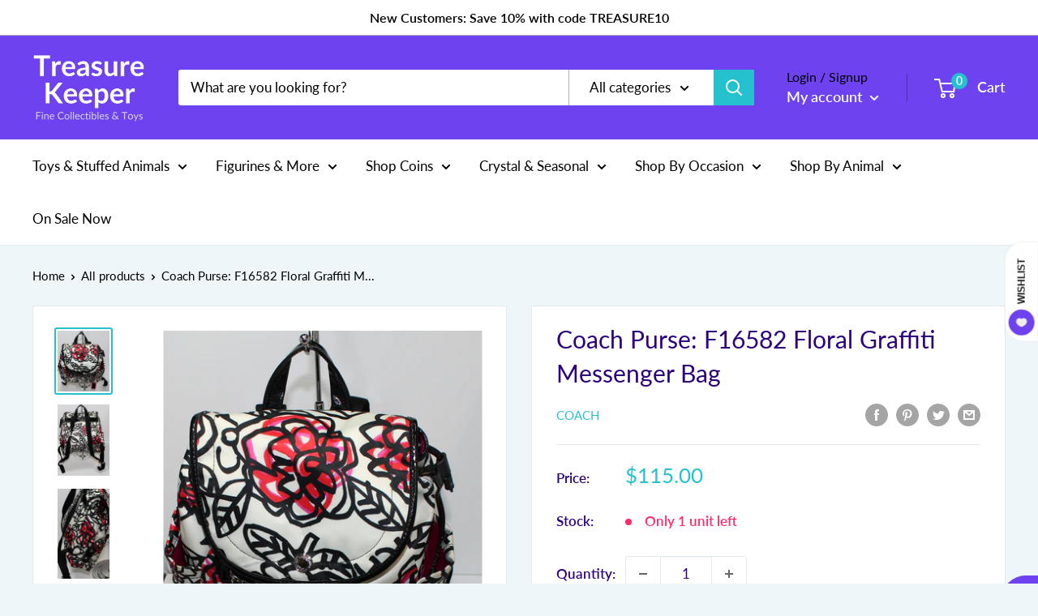

--- FILE ---
content_type: text/html; charset=utf-8
request_url: https://treasurekeeper.com/products/sl-cb-1367
body_size: 48428
content:
<!doctype html>

<html class="no-js" lang="en">
<script>
  (function(w, d, t, h, s, n) {
    w.FlodeskObject = n;
    var fn = function() {
      (w[n].q = w[n].q || []).push(arguments);
    };
    w[n] = w[n] || fn;
    var f = d.getElementsByTagName(t)[0];
    var v = '?v=' + Math.floor(new Date().getTime() / (120 * 1000)) * 60;
    var sm = d.createElement(t);
    sm.async = true;
    sm.type = 'module';
    sm.src = h + s + '.mjs' + v;
    f.parentNode.insertBefore(sm, f);
    var sn = d.createElement(t);
    sn.async = true;
    sn.noModule = true;
    sn.src = h + s + '.js' + v;
    f.parentNode.insertBefore(sn, f);
  })(window, document, 'script', 'https://assets.flodesk.com', '/universal', 'fd');
</script>
<script>
  window.fd('form', {
    formId: '648c871b910f3716796cc9fe'
  });
</script>
  <head>
<script type="text/javascript" src="https://edge.personalizer.io/storefront/2.0.0/js/shopify/storefront.min.js?key=jyoko-nl1r1t0vh4wn0npy7dqe-aoayu&shop=treasure-keeper-inc.myshopify.com"></script>
<script>
window.LimeSpot = window.LimeSpot === undefined ? {} : LimeSpot;
LimeSpot.PageInfo = { Type: "Product", Template: "product", ReferenceIdentifier: "7917521895678" };

LimeSpot.StoreInfo = { Theme: "2025 Main Winter Theme" };


LimeSpot.CartItems = [];
</script>





    <meta charset="utf-8">
    <meta name="viewport" content="width=device-width, initial-scale=1.0, height=device-height, minimum-scale=1.0, maximum-scale=5.0">
    <meta name="theme-color" content="#26c1ce"><title>Coach Purse: F16582 Floral Graffiti Messenger Bag
</title><meta name="description" content="This signature Coach shoulder bag measures approximately 12” x 10” x 5”. This is a used bag with minimal wear. Please closely inspect all photos before purchasing. Closure: Drawstring Strap Drop: 10” Color: Multi-Color Pockets: 3 Interior &amp;amp; 3 Exterior Material: Canvas Style: Messenger Bag Photos are Actual pictures"><link rel="canonical" href="https://treasurekeeper.com/products/sl-cb-1367"><link rel="shortcut icon" href="//treasurekeeper.com/cdn/shop/files/7824559d-07eb-4a49-90cc-3dfb4e9f4620_200x200_e9d85b88-59cf-44f0-aca4-878156bf8d7c_96x96.png?v=1613755615" type="image/png"><link rel="preload" as="style" href="//treasurekeeper.com/cdn/shop/t/25/assets/theme.css?v=95766855598122414411761757233">
    <link rel="preload" as="script" href="//treasurekeeper.com/cdn/shop/t/25/assets/theme.min.js?v=5591558432254433811761757233">
    <link rel="preconnect" href="https://cdn.shopify.com">
    <link rel="preconnect" href="https://fonts.shopifycdn.com">
    <link rel="dns-prefetch" href="https://productreviews.shopifycdn.com">
    <link rel="dns-prefetch" href="https://ajax.googleapis.com">
    <link rel="dns-prefetch" href="https://maps.googleapis.com">
    <link rel="dns-prefetch" href="https://maps.gstatic.com">

    <meta property="og:type" content="product">
  <meta property="og:title" content="Coach Purse: F16582 Floral Graffiti Messenger Bag"><meta property="og:image" content="http://treasurekeeper.com/cdn/shop/products/CB01367-a.jpg?v=1667235763">
    <meta property="og:image:secure_url" content="https://treasurekeeper.com/cdn/shop/products/CB01367-a.jpg?v=1667235763">
    <meta property="og:image:width" content="1776">
    <meta property="og:image:height" content="2090"><meta property="product:price:amount" content="115.00">
  <meta property="product:price:currency" content="USD"><meta property="og:description" content="This signature Coach shoulder bag measures approximately 12” x 10” x 5”. This is a used bag with minimal wear. Please closely inspect all photos before purchasing. Closure: Drawstring Strap Drop: 10” Color: Multi-Color Pockets: 3 Interior &amp;amp; 3 Exterior Material: Canvas Style: Messenger Bag Photos are Actual pictures"><meta property="og:url" content="https://treasurekeeper.com/products/sl-cb-1367">
<meta property="og:site_name" content="Treasure Keeper"><meta name="twitter:card" content="summary"><meta name="twitter:title" content="Coach Purse: F16582 Floral Graffiti Messenger Bag">
  <meta name="twitter:description" content="This signature Coach shoulder bag measures approximately 12” x 10” x 5”. This is a used bag with minimal wear. Please closely inspect all photos before purchasing. Closure: Drawstring Strap Drop: 10” Color: Multi-Color Pockets: 3 Interior &amp;amp; 3 Exterior Material: Canvas Style: Messenger Bag Photos are Actual pictures, not stock photos. Authenticity Note: We have been trained to spot fake designer bags, and closely inspect each purse to verify authenticity. If we have any doubts, we NEVER sell it. That said, we are not professional purse authenticators. If you receive your purse and believe it is not authentic, we will accept all returns of items that still have tags and purple seals attached. ** You can fully inspect your purse without removing the purple seal. If that seal is removed, the purse cannot be returned. All dimensions are approximate.">
  <meta name="twitter:image" content="https://treasurekeeper.com/cdn/shop/products/CB01367-a_600x600_crop_center.jpg?v=1667235763">
    <link rel="preload" href="//treasurekeeper.com/cdn/fonts/lato/lato_n4.c3b93d431f0091c8be23185e15c9d1fee1e971c5.woff2" as="font" type="font/woff2" crossorigin>
<link rel="preload" href="//treasurekeeper.com/cdn/fonts/lato/lato_n4.c3b93d431f0091c8be23185e15c9d1fee1e971c5.woff2" as="font" type="font/woff2" crossorigin>

<style>
  @font-face {
  font-family: Lato;
  font-weight: 400;
  font-style: normal;
  font-display: swap;
  src: url("//treasurekeeper.com/cdn/fonts/lato/lato_n4.c3b93d431f0091c8be23185e15c9d1fee1e971c5.woff2") format("woff2"),
       url("//treasurekeeper.com/cdn/fonts/lato/lato_n4.d5c00c781efb195594fd2fd4ad04f7882949e327.woff") format("woff");
}

  @font-face {
  font-family: Lato;
  font-weight: 400;
  font-style: normal;
  font-display: swap;
  src: url("//treasurekeeper.com/cdn/fonts/lato/lato_n4.c3b93d431f0091c8be23185e15c9d1fee1e971c5.woff2") format("woff2"),
       url("//treasurekeeper.com/cdn/fonts/lato/lato_n4.d5c00c781efb195594fd2fd4ad04f7882949e327.woff") format("woff");
}

@font-face {
  font-family: Lato;
  font-weight: 600;
  font-style: normal;
  font-display: swap;
  src: url("//treasurekeeper.com/cdn/fonts/lato/lato_n6.38d0e3b23b74a60f769c51d1df73fac96c580d59.woff2") format("woff2"),
       url("//treasurekeeper.com/cdn/fonts/lato/lato_n6.3365366161bdcc36a3f97cfbb23954d8c4bf4079.woff") format("woff");
}

@font-face {
  font-family: Lato;
  font-weight: 400;
  font-style: italic;
  font-display: swap;
  src: url("//treasurekeeper.com/cdn/fonts/lato/lato_i4.09c847adc47c2fefc3368f2e241a3712168bc4b6.woff2") format("woff2"),
       url("//treasurekeeper.com/cdn/fonts/lato/lato_i4.3c7d9eb6c1b0a2bf62d892c3ee4582b016d0f30c.woff") format("woff");
}


  @font-face {
  font-family: Lato;
  font-weight: 700;
  font-style: normal;
  font-display: swap;
  src: url("//treasurekeeper.com/cdn/fonts/lato/lato_n7.900f219bc7337bc57a7a2151983f0a4a4d9d5dcf.woff2") format("woff2"),
       url("//treasurekeeper.com/cdn/fonts/lato/lato_n7.a55c60751adcc35be7c4f8a0313f9698598612ee.woff") format("woff");
}

  @font-face {
  font-family: Lato;
  font-weight: 400;
  font-style: italic;
  font-display: swap;
  src: url("//treasurekeeper.com/cdn/fonts/lato/lato_i4.09c847adc47c2fefc3368f2e241a3712168bc4b6.woff2") format("woff2"),
       url("//treasurekeeper.com/cdn/fonts/lato/lato_i4.3c7d9eb6c1b0a2bf62d892c3ee4582b016d0f30c.woff") format("woff");
}

  @font-face {
  font-family: Lato;
  font-weight: 700;
  font-style: italic;
  font-display: swap;
  src: url("//treasurekeeper.com/cdn/fonts/lato/lato_i7.16ba75868b37083a879b8dd9f2be44e067dfbf92.woff2") format("woff2"),
       url("//treasurekeeper.com/cdn/fonts/lato/lato_i7.4c07c2b3b7e64ab516aa2f2081d2bb0366b9dce8.woff") format("woff");
}


  :root {
    --default-text-font-size : 15px;
    --base-text-font-size    : 17px;
    --heading-font-family    : Lato, sans-serif;
    --heading-font-weight    : 400;
    --heading-font-style     : normal;
    --text-font-family       : Lato, sans-serif;
    --text-font-weight       : 400;
    --text-font-style        : normal;
    --text-font-bolder-weight: 600;
    --text-link-decoration   : underline;

    --text-color               : #000000;
    --text-color-rgb           : 0, 0, 0;
    --heading-color            : #2c007c;
    --border-color             : #e2e8ec;
    --border-color-rgb         : 226, 232, 236;
    --form-border-color        : #d3dce2;
    --accent-color             : #26c1ce;
    --accent-color-rgb         : 38, 193, 206;
    --link-color               : #fc2a68;
    --link-color-hover         : #d60341;
    --background               : #eff6fa;
    --secondary-background     : #ffffff;
    --secondary-background-rgb : 255, 255, 255;
    --accent-background        : rgba(38, 193, 206, 0.08);

    --input-background: #ffffff;

    --error-color       : #ff0000;
    --error-background  : rgba(255, 0, 0, 0.07);
    --success-color     : #00aa00;
    --success-background: rgba(0, 170, 0, 0.11);

    --primary-button-background      : #6f42ef;
    --primary-button-background-rgb  : 111, 66, 239;
    --primary-button-text-color      : #ffffff;
    --secondary-button-background    : #fc2a68;
    --secondary-button-background-rgb: 252, 42, 104;
    --secondary-button-text-color    : #ffffff;

    --header-background      : #6f42ef;
    --header-text-color      : #ffffff;
    --header-light-text-color: #000000;
    --header-border-color    : rgba(0, 0, 0, 0.3);
    --header-accent-color    : #26c1ce;

    --footer-background-color:    #ffffff;
    --footer-heading-text-color:  #26c1ce;
    --footer-body-text-color:     #000000;
    --footer-accent-color:        #6f42ef;
    --footer-accent-color-rgb:    111, 66, 239;
    --footer-border:              none;
    
    --flickity-arrow-color: #a4b7c4;--product-on-sale-accent           : #26c1ce;
    --product-on-sale-accent-rgb       : 38, 193, 206;
    --product-on-sale-color            : #ffffff;
    --product-in-stock-color           : #c1c8e4;
    --product-low-stock-color          : #fc2a68;
    --product-sold-out-color           : #8a9297;
    --product-custom-label-1-background: #fc2a68;
    --product-custom-label-1-color     : #ffffff;
    --product-custom-label-2-background: #6f42ef;
    --product-custom-label-2-color     : #ffffff;
    --product-review-star-color        : #ffbd00;

    --mobile-container-gutter : 20px;
    --desktop-container-gutter: 40px;
  }
</style>

<script>
  // IE11 does not have support for CSS variables, so we have to polyfill them
  if (!(((window || {}).CSS || {}).supports && window.CSS.supports('(--a: 0)'))) {
    const script = document.createElement('script');
    script.type = 'text/javascript';
    script.src = 'https://cdn.jsdelivr.net/npm/css-vars-ponyfill@2';
    script.onload = function() {
      cssVars({});
    };

    document.getElementsByTagName('head')[0].appendChild(script);
  }
</script>


    <script>window.performance && window.performance.mark && window.performance.mark('shopify.content_for_header.start');</script><meta name="google-site-verification" content="m67LPBQZysAxgo7ZDDbSKYEx_A1RRexpK-4ckp4kT3Y">
<meta name="google-site-verification" content="eBIASJlVigBIVYp2fGHrm-aaaABBBpzRdlOefjfpNiI">
<meta id="shopify-digital-wallet" name="shopify-digital-wallet" content="/52552335557/digital_wallets/dialog">
<meta name="shopify-checkout-api-token" content="b17ee69621b043bf8d6577822d625ff1">
<link rel="alternate" type="application/json+oembed" href="https://treasurekeeper.com/products/sl-cb-1367.oembed">
<script async="async" src="/checkouts/internal/preloads.js?locale=en-US"></script>
<link rel="preconnect" href="https://shop.app" crossorigin="anonymous">
<script async="async" src="https://shop.app/checkouts/internal/preloads.js?locale=en-US&shop_id=52552335557" crossorigin="anonymous"></script>
<script id="apple-pay-shop-capabilities" type="application/json">{"shopId":52552335557,"countryCode":"US","currencyCode":"USD","merchantCapabilities":["supports3DS"],"merchantId":"gid:\/\/shopify\/Shop\/52552335557","merchantName":"Treasure Keeper","requiredBillingContactFields":["postalAddress","email","phone"],"requiredShippingContactFields":["postalAddress","email","phone"],"shippingType":"shipping","supportedNetworks":["visa","masterCard","amex","discover","elo","jcb"],"total":{"type":"pending","label":"Treasure Keeper","amount":"1.00"},"shopifyPaymentsEnabled":true,"supportsSubscriptions":true}</script>
<script id="shopify-features" type="application/json">{"accessToken":"b17ee69621b043bf8d6577822d625ff1","betas":["rich-media-storefront-analytics"],"domain":"treasurekeeper.com","predictiveSearch":true,"shopId":52552335557,"locale":"en"}</script>
<script>var Shopify = Shopify || {};
Shopify.shop = "treasure-keeper-inc.myshopify.com";
Shopify.locale = "en";
Shopify.currency = {"active":"USD","rate":"1.0"};
Shopify.country = "US";
Shopify.theme = {"name":"2025 Main Winter Theme","id":153462866174,"schema_name":"Warehouse","schema_version":"1.15.3","theme_store_id":871,"role":"main"};
Shopify.theme.handle = "null";
Shopify.theme.style = {"id":null,"handle":null};
Shopify.cdnHost = "treasurekeeper.com/cdn";
Shopify.routes = Shopify.routes || {};
Shopify.routes.root = "/";</script>
<script type="module">!function(o){(o.Shopify=o.Shopify||{}).modules=!0}(window);</script>
<script>!function(o){function n(){var o=[];function n(){o.push(Array.prototype.slice.apply(arguments))}return n.q=o,n}var t=o.Shopify=o.Shopify||{};t.loadFeatures=n(),t.autoloadFeatures=n()}(window);</script>
<script>
  window.ShopifyPay = window.ShopifyPay || {};
  window.ShopifyPay.apiHost = "shop.app\/pay";
  window.ShopifyPay.redirectState = null;
</script>
<script id="shop-js-analytics" type="application/json">{"pageType":"product"}</script>
<script defer="defer" async type="module" src="//treasurekeeper.com/cdn/shopifycloud/shop-js/modules/v2/client.init-shop-cart-sync_IZsNAliE.en.esm.js"></script>
<script defer="defer" async type="module" src="//treasurekeeper.com/cdn/shopifycloud/shop-js/modules/v2/chunk.common_0OUaOowp.esm.js"></script>
<script type="module">
  await import("//treasurekeeper.com/cdn/shopifycloud/shop-js/modules/v2/client.init-shop-cart-sync_IZsNAliE.en.esm.js");
await import("//treasurekeeper.com/cdn/shopifycloud/shop-js/modules/v2/chunk.common_0OUaOowp.esm.js");

  window.Shopify.SignInWithShop?.initShopCartSync?.({"fedCMEnabled":true,"windoidEnabled":true});

</script>
<script>
  window.Shopify = window.Shopify || {};
  if (!window.Shopify.featureAssets) window.Shopify.featureAssets = {};
  window.Shopify.featureAssets['shop-js'] = {"shop-cart-sync":["modules/v2/client.shop-cart-sync_DLOhI_0X.en.esm.js","modules/v2/chunk.common_0OUaOowp.esm.js"],"init-fed-cm":["modules/v2/client.init-fed-cm_C6YtU0w6.en.esm.js","modules/v2/chunk.common_0OUaOowp.esm.js"],"shop-button":["modules/v2/client.shop-button_BCMx7GTG.en.esm.js","modules/v2/chunk.common_0OUaOowp.esm.js"],"shop-cash-offers":["modules/v2/client.shop-cash-offers_BT26qb5j.en.esm.js","modules/v2/chunk.common_0OUaOowp.esm.js","modules/v2/chunk.modal_CGo_dVj3.esm.js"],"init-windoid":["modules/v2/client.init-windoid_B9PkRMql.en.esm.js","modules/v2/chunk.common_0OUaOowp.esm.js"],"init-shop-email-lookup-coordinator":["modules/v2/client.init-shop-email-lookup-coordinator_DZkqjsbU.en.esm.js","modules/v2/chunk.common_0OUaOowp.esm.js"],"shop-toast-manager":["modules/v2/client.shop-toast-manager_Di2EnuM7.en.esm.js","modules/v2/chunk.common_0OUaOowp.esm.js"],"shop-login-button":["modules/v2/client.shop-login-button_BtqW_SIO.en.esm.js","modules/v2/chunk.common_0OUaOowp.esm.js","modules/v2/chunk.modal_CGo_dVj3.esm.js"],"avatar":["modules/v2/client.avatar_BTnouDA3.en.esm.js"],"pay-button":["modules/v2/client.pay-button_CWa-C9R1.en.esm.js","modules/v2/chunk.common_0OUaOowp.esm.js"],"init-shop-cart-sync":["modules/v2/client.init-shop-cart-sync_IZsNAliE.en.esm.js","modules/v2/chunk.common_0OUaOowp.esm.js"],"init-customer-accounts":["modules/v2/client.init-customer-accounts_DenGwJTU.en.esm.js","modules/v2/client.shop-login-button_BtqW_SIO.en.esm.js","modules/v2/chunk.common_0OUaOowp.esm.js","modules/v2/chunk.modal_CGo_dVj3.esm.js"],"init-shop-for-new-customer-accounts":["modules/v2/client.init-shop-for-new-customer-accounts_JdHXxpS9.en.esm.js","modules/v2/client.shop-login-button_BtqW_SIO.en.esm.js","modules/v2/chunk.common_0OUaOowp.esm.js","modules/v2/chunk.modal_CGo_dVj3.esm.js"],"init-customer-accounts-sign-up":["modules/v2/client.init-customer-accounts-sign-up_D6__K_p8.en.esm.js","modules/v2/client.shop-login-button_BtqW_SIO.en.esm.js","modules/v2/chunk.common_0OUaOowp.esm.js","modules/v2/chunk.modal_CGo_dVj3.esm.js"],"checkout-modal":["modules/v2/client.checkout-modal_C_ZQDY6s.en.esm.js","modules/v2/chunk.common_0OUaOowp.esm.js","modules/v2/chunk.modal_CGo_dVj3.esm.js"],"shop-follow-button":["modules/v2/client.shop-follow-button_XetIsj8l.en.esm.js","modules/v2/chunk.common_0OUaOowp.esm.js","modules/v2/chunk.modal_CGo_dVj3.esm.js"],"lead-capture":["modules/v2/client.lead-capture_DvA72MRN.en.esm.js","modules/v2/chunk.common_0OUaOowp.esm.js","modules/v2/chunk.modal_CGo_dVj3.esm.js"],"shop-login":["modules/v2/client.shop-login_ClXNxyh6.en.esm.js","modules/v2/chunk.common_0OUaOowp.esm.js","modules/v2/chunk.modal_CGo_dVj3.esm.js"],"payment-terms":["modules/v2/client.payment-terms_CNlwjfZz.en.esm.js","modules/v2/chunk.common_0OUaOowp.esm.js","modules/v2/chunk.modal_CGo_dVj3.esm.js"]};
</script>
<script>(function() {
  var isLoaded = false;
  function asyncLoad() {
    if (isLoaded) return;
    isLoaded = true;
    var urls = ["https:\/\/cloudsearch-1f874.kxcdn.com\/shopify.js?srp=\/a\/search\u0026shop=treasure-keeper-inc.myshopify.com","https:\/\/edge.personalizer.io\/storefront\/2.0.0\/js\/shopify\/storefront.min.js?key=jyoko-nl1r1t0vh4wn0npy7dqe-aoayu\u0026shop=treasure-keeper-inc.myshopify.com"];
    for (var i = 0; i < urls.length; i++) {
      var s = document.createElement('script');
      s.type = 'text/javascript';
      s.async = true;
      s.src = urls[i];
      var x = document.getElementsByTagName('script')[0];
      x.parentNode.insertBefore(s, x);
    }
  };
  if(window.attachEvent) {
    window.attachEvent('onload', asyncLoad);
  } else {
    window.addEventListener('load', asyncLoad, false);
  }
})();</script>
<script id="__st">var __st={"a":52552335557,"offset":-21600,"reqid":"046ec064-8bc1-4291-9d75-70b58a983d91-1768430403","pageurl":"treasurekeeper.com\/products\/sl-cb-1367","u":"622da9b71e8a","p":"product","rtyp":"product","rid":7917521895678};</script>
<script>window.ShopifyPaypalV4VisibilityTracking = true;</script>
<script id="captcha-bootstrap">!function(){'use strict';const t='contact',e='account',n='new_comment',o=[[t,t],['blogs',n],['comments',n],[t,'customer']],c=[[e,'customer_login'],[e,'guest_login'],[e,'recover_customer_password'],[e,'create_customer']],r=t=>t.map((([t,e])=>`form[action*='/${t}']:not([data-nocaptcha='true']) input[name='form_type'][value='${e}']`)).join(','),a=t=>()=>t?[...document.querySelectorAll(t)].map((t=>t.form)):[];function s(){const t=[...o],e=r(t);return a(e)}const i='password',u='form_key',d=['recaptcha-v3-token','g-recaptcha-response','h-captcha-response',i],f=()=>{try{return window.sessionStorage}catch{return}},m='__shopify_v',_=t=>t.elements[u];function p(t,e,n=!1){try{const o=window.sessionStorage,c=JSON.parse(o.getItem(e)),{data:r}=function(t){const{data:e,action:n}=t;return t[m]||n?{data:e,action:n}:{data:t,action:n}}(c);for(const[e,n]of Object.entries(r))t.elements[e]&&(t.elements[e].value=n);n&&o.removeItem(e)}catch(o){console.error('form repopulation failed',{error:o})}}const l='form_type',E='cptcha';function T(t){t.dataset[E]=!0}const w=window,h=w.document,L='Shopify',v='ce_forms',y='captcha';let A=!1;((t,e)=>{const n=(g='f06e6c50-85a8-45c8-87d0-21a2b65856fe',I='https://cdn.shopify.com/shopifycloud/storefront-forms-hcaptcha/ce_storefront_forms_captcha_hcaptcha.v1.5.2.iife.js',D={infoText:'Protected by hCaptcha',privacyText:'Privacy',termsText:'Terms'},(t,e,n)=>{const o=w[L][v],c=o.bindForm;if(c)return c(t,g,e,D).then(n);var r;o.q.push([[t,g,e,D],n]),r=I,A||(h.body.append(Object.assign(h.createElement('script'),{id:'captcha-provider',async:!0,src:r})),A=!0)});var g,I,D;w[L]=w[L]||{},w[L][v]=w[L][v]||{},w[L][v].q=[],w[L][y]=w[L][y]||{},w[L][y].protect=function(t,e){n(t,void 0,e),T(t)},Object.freeze(w[L][y]),function(t,e,n,w,h,L){const[v,y,A,g]=function(t,e,n){const i=e?o:[],u=t?c:[],d=[...i,...u],f=r(d),m=r(i),_=r(d.filter((([t,e])=>n.includes(e))));return[a(f),a(m),a(_),s()]}(w,h,L),I=t=>{const e=t.target;return e instanceof HTMLFormElement?e:e&&e.form},D=t=>v().includes(t);t.addEventListener('submit',(t=>{const e=I(t);if(!e)return;const n=D(e)&&!e.dataset.hcaptchaBound&&!e.dataset.recaptchaBound,o=_(e),c=g().includes(e)&&(!o||!o.value);(n||c)&&t.preventDefault(),c&&!n&&(function(t){try{if(!f())return;!function(t){const e=f();if(!e)return;const n=_(t);if(!n)return;const o=n.value;o&&e.removeItem(o)}(t);const e=Array.from(Array(32),(()=>Math.random().toString(36)[2])).join('');!function(t,e){_(t)||t.append(Object.assign(document.createElement('input'),{type:'hidden',name:u})),t.elements[u].value=e}(t,e),function(t,e){const n=f();if(!n)return;const o=[...t.querySelectorAll(`input[type='${i}']`)].map((({name:t})=>t)),c=[...d,...o],r={};for(const[a,s]of new FormData(t).entries())c.includes(a)||(r[a]=s);n.setItem(e,JSON.stringify({[m]:1,action:t.action,data:r}))}(t,e)}catch(e){console.error('failed to persist form',e)}}(e),e.submit())}));const S=(t,e)=>{t&&!t.dataset[E]&&(n(t,e.some((e=>e===t))),T(t))};for(const o of['focusin','change'])t.addEventListener(o,(t=>{const e=I(t);D(e)&&S(e,y())}));const B=e.get('form_key'),M=e.get(l),P=B&&M;t.addEventListener('DOMContentLoaded',(()=>{const t=y();if(P)for(const e of t)e.elements[l].value===M&&p(e,B);[...new Set([...A(),...v().filter((t=>'true'===t.dataset.shopifyCaptcha))])].forEach((e=>S(e,t)))}))}(h,new URLSearchParams(w.location.search),n,t,e,['guest_login'])})(!0,!0)}();</script>
<script integrity="sha256-4kQ18oKyAcykRKYeNunJcIwy7WH5gtpwJnB7kiuLZ1E=" data-source-attribution="shopify.loadfeatures" defer="defer" src="//treasurekeeper.com/cdn/shopifycloud/storefront/assets/storefront/load_feature-a0a9edcb.js" crossorigin="anonymous"></script>
<script crossorigin="anonymous" defer="defer" src="//treasurekeeper.com/cdn/shopifycloud/storefront/assets/shopify_pay/storefront-65b4c6d7.js?v=20250812"></script>
<script data-source-attribution="shopify.dynamic_checkout.dynamic.init">var Shopify=Shopify||{};Shopify.PaymentButton=Shopify.PaymentButton||{isStorefrontPortableWallets:!0,init:function(){window.Shopify.PaymentButton.init=function(){};var t=document.createElement("script");t.src="https://treasurekeeper.com/cdn/shopifycloud/portable-wallets/latest/portable-wallets.en.js",t.type="module",document.head.appendChild(t)}};
</script>
<script data-source-attribution="shopify.dynamic_checkout.buyer_consent">
  function portableWalletsHideBuyerConsent(e){var t=document.getElementById("shopify-buyer-consent"),n=document.getElementById("shopify-subscription-policy-button");t&&n&&(t.classList.add("hidden"),t.setAttribute("aria-hidden","true"),n.removeEventListener("click",e))}function portableWalletsShowBuyerConsent(e){var t=document.getElementById("shopify-buyer-consent"),n=document.getElementById("shopify-subscription-policy-button");t&&n&&(t.classList.remove("hidden"),t.removeAttribute("aria-hidden"),n.addEventListener("click",e))}window.Shopify?.PaymentButton&&(window.Shopify.PaymentButton.hideBuyerConsent=portableWalletsHideBuyerConsent,window.Shopify.PaymentButton.showBuyerConsent=portableWalletsShowBuyerConsent);
</script>
<script data-source-attribution="shopify.dynamic_checkout.cart.bootstrap">document.addEventListener("DOMContentLoaded",(function(){function t(){return document.querySelector("shopify-accelerated-checkout-cart, shopify-accelerated-checkout")}if(t())Shopify.PaymentButton.init();else{new MutationObserver((function(e,n){t()&&(Shopify.PaymentButton.init(),n.disconnect())})).observe(document.body,{childList:!0,subtree:!0})}}));
</script>
<link id="shopify-accelerated-checkout-styles" rel="stylesheet" media="screen" href="https://treasurekeeper.com/cdn/shopifycloud/portable-wallets/latest/accelerated-checkout-backwards-compat.css" crossorigin="anonymous">
<style id="shopify-accelerated-checkout-cart">
        #shopify-buyer-consent {
  margin-top: 1em;
  display: inline-block;
  width: 100%;
}

#shopify-buyer-consent.hidden {
  display: none;
}

#shopify-subscription-policy-button {
  background: none;
  border: none;
  padding: 0;
  text-decoration: underline;
  font-size: inherit;
  cursor: pointer;
}

#shopify-subscription-policy-button::before {
  box-shadow: none;
}

      </style>

<script>window.performance && window.performance.mark && window.performance.mark('shopify.content_for_header.end');</script>

    <link rel="stylesheet" href="//treasurekeeper.com/cdn/shop/t/25/assets/theme.css?v=95766855598122414411761757233">

    
  <script type="application/ld+json">
  {
    "@context": "http://schema.org",
    "@type": "Product",
    "offers": [{
          "@type": "Offer",
          "name": "Default Title",
          "availability":"https://schema.org/InStock",
          "price": 115.0,
          "priceCurrency": "USD",
          "priceValidUntil": "2026-01-24","sku": "SL-CB 1367","url": "/products/sl-cb-1367?variant=43659806703870"
        }
],
    "brand": {
      "name": "Coach"
    },
    "name": "Coach Purse: F16582 Floral Graffiti Messenger Bag",
    "description": "This signature Coach shoulder bag measures approximately 12” x 10” x 5”. This is a used bag with minimal wear. Please closely inspect all photos before purchasing.\n\nClosure: Drawstring\nStrap Drop: 10”\nColor: Multi-Color\nPockets: 3 Interior \u0026amp; 3 Exterior\nMaterial: Canvas\nStyle: Messenger Bag\nPhotos are Actual pictures, not stock photos. \n\nAuthenticity Note: We have been trained to spot fake designer bags, and closely inspect each purse to verify authenticity. If we have any doubts, we NEVER sell it. That said, we are not professional purse authenticators. If you receive your purse and believe it is not authentic, we will accept all returns of items that still have tags and purple seals attached. \n** You can fully inspect your purse without removing the purple seal. If that seal is removed, the purse cannot be returned. All dimensions are approximate. **\n",
    "category": "Purses",
    "url": "/products/sl-cb-1367",
    "sku": "SL-CB 1367",
    "image": {
      "@type": "ImageObject",
      "url": "https://treasurekeeper.com/cdn/shop/products/CB01367-a_1024x.jpg?v=1667235763",
      "image": "https://treasurekeeper.com/cdn/shop/products/CB01367-a_1024x.jpg?v=1667235763",
      "name": "Coach Purse: F16582 Floral Graffiti Messenger Bag",
      "width": "1024",
      "height": "1024"
    }
  }
  </script>



  <script type="application/ld+json">
  {
    "@context": "http://schema.org",
    "@type": "BreadcrumbList",
  "itemListElement": [{
      "@type": "ListItem",
      "position": 1,
      "name": "Home",
      "item": "https://treasurekeeper.com"
    },{
          "@type": "ListItem",
          "position": 2,
          "name": "Coach Purse: F16582 Floral Graffiti Messenger Bag",
          "item": "https://treasurekeeper.com/products/sl-cb-1367"
        }]
  }
  </script>


    <script>
      // This allows to expose several variables to the global scope, to be used in scripts
      window.theme = {
        pageType: "product",
        cartCount: 0,
        moneyFormat: "${{amount}}",
        moneyWithCurrencyFormat: "${{amount}} USD",
        showDiscount: true,
        discountMode: "percentage",
        searchMode: "product",
        searchUnavailableProducts: "last",
        cartType: "drawer"
      };

      window.routes = {
        rootUrl: "\/",
        rootUrlWithoutSlash: '',
        cartUrl: "\/cart",
        cartAddUrl: "\/cart\/add",
        cartChangeUrl: "\/cart\/change",
        searchUrl: "\/search",
        productRecommendationsUrl: "\/recommendations\/products"
      };

      window.languages = {
        productRegularPrice: "Price:",
        productSalePrice: "Sale price: ",
        collectionOnSaleLabel: "Save {{savings}}",
        productFormUnavailable: "Unavailable",
        productFormAddToCart: "Add to cart",
        productFormSoldOut: "Sold out",
        productAdded: "Product has been added to your cart",
        productAddedShort: "Added!",
        shippingEstimatorNoResults: "No shipping could be found for your address.",
        shippingEstimatorOneResult: "There is one shipping rate for your address:",
        shippingEstimatorMultipleResults: "There are {{count}} shipping rates for your address:",
        shippingEstimatorErrors: "There are some errors:"
      };

      window.lazySizesConfig = {
        loadHidden: false,
        hFac: 0.8,
        expFactor: 3,
        customMedia: {
          '--phone': '(max-width: 640px)',
          '--tablet': '(min-width: 641px) and (max-width: 1023px)',
          '--lap': '(min-width: 1024px)'
        }
      };

      document.documentElement.className = document.documentElement.className.replace('no-js', 'js');
    </script><script src="//treasurekeeper.com/cdn/shop/t/25/assets/theme.min.js?v=5591558432254433811761757233" defer></script>
    <script src="//treasurekeeper.com/cdn/shop/t/25/assets/custom.js?v=90373254691674712701761757233" defer></script><script>
        (function () {
          window.onpageshow = function() {
            // We force re-freshing the cart content onpageshow, as most browsers will serve a cache copy when hitting the
            // back button, which cause staled data
            document.documentElement.dispatchEvent(new CustomEvent('cart:refresh', {
              bubbles: true,
              detail: {scrollToTop: false}
            }));
          };
        })();
      </script><link href='https://s3.us-east-2.amazonaws.com/ekoma/ekoma.css.gz' rel='stylesheet' type='text/css' media='all' />  <script>
  !function(t,n){function o(n){var o=t.getElementsByTagName("script")[0],i=t.createElement("script");i.src=n,i.crossOrigin="",o.parentNode.insertBefore(i,o)}if(!n.isLoyaltyLion){window.loyaltylion=n,void 0===window.lion&&(window.lion=n),n.version=2,n.isLoyaltyLion=!0;var i=new Date,e=i.getFullYear().toString()+i.getMonth().toString()+i.getDate().toString();o("https://sdk.loyaltylion.net/static/2/loader.js?t="+e);var r=!1;n.init=function(t){if(r)throw new Error("Cannot call lion.init more than once");r=!0;var a=n._token=t.token;if(!a)throw new Error("Token must be supplied to lion.init");for(var l=[],s="_push configure bootstrap shutdown on removeListener authenticateCustomer".split(" "),c=0;c<s.length;c+=1)!function(t,n){t[n]=function(){l.push([n,Array.prototype.slice.call(arguments,0)])}}(n,s[c]);o("https://sdk.loyaltylion.net/sdk/start/"+a+".js?t="+e+i.getHours().toString()),n._initData=t,n._buffer=l}}}(document,window.loyaltylion||[]);

  
    
      loyaltylion.init({ token: "e35c6b1fa22b00711f0dadea99a526c2" });
    
  
</script>
  <style>
    .rte img {
      margin: 0;
      display: inline-block;
    }
  </style>
<script>
  (function(w, d, t, h, s, n) {
    w.FlodeskObject = n;
    var fn = function() {
      (w[n].q = w[n].q || []).push(arguments);
    };
    w[n] = w[n] || fn;
    var f = d.getElementsByTagName(t)[0];
    var v = '?v=' + Math.floor(new Date().getTime() / (120 * 1000)) * 60;
    var sm = d.createElement(t);
    sm.async = true;
    sm.type = 'module';
    sm.src = h + s + '.mjs' + v;
    f.parentNode.insertBefore(sm, f);
    var sn = d.createElement(t);
    sn.async = true;
    sn.noModule = true;
    sn.src = h + s + '.js' + v;
    f.parentNode.insertBefore(sn, f);
  })(window, document, 'script', 'https://assets.flodesk.com', '/universal', 'fd');
</script>
<link href="https://monorail-edge.shopifysvc.com" rel="dns-prefetch">
<script>(function(){if ("sendBeacon" in navigator && "performance" in window) {try {var session_token_from_headers = performance.getEntriesByType('navigation')[0].serverTiming.find(x => x.name == '_s').description;} catch {var session_token_from_headers = undefined;}var session_cookie_matches = document.cookie.match(/_shopify_s=([^;]*)/);var session_token_from_cookie = session_cookie_matches && session_cookie_matches.length === 2 ? session_cookie_matches[1] : "";var session_token = session_token_from_headers || session_token_from_cookie || "";function handle_abandonment_event(e) {var entries = performance.getEntries().filter(function(entry) {return /monorail-edge.shopifysvc.com/.test(entry.name);});if (!window.abandonment_tracked && entries.length === 0) {window.abandonment_tracked = true;var currentMs = Date.now();var navigation_start = performance.timing.navigationStart;var payload = {shop_id: 52552335557,url: window.location.href,navigation_start,duration: currentMs - navigation_start,session_token,page_type: "product"};window.navigator.sendBeacon("https://monorail-edge.shopifysvc.com/v1/produce", JSON.stringify({schema_id: "online_store_buyer_site_abandonment/1.1",payload: payload,metadata: {event_created_at_ms: currentMs,event_sent_at_ms: currentMs}}));}}window.addEventListener('pagehide', handle_abandonment_event);}}());</script>
<script id="web-pixels-manager-setup">(function e(e,d,r,n,o){if(void 0===o&&(o={}),!Boolean(null===(a=null===(i=window.Shopify)||void 0===i?void 0:i.analytics)||void 0===a?void 0:a.replayQueue)){var i,a;window.Shopify=window.Shopify||{};var t=window.Shopify;t.analytics=t.analytics||{};var s=t.analytics;s.replayQueue=[],s.publish=function(e,d,r){return s.replayQueue.push([e,d,r]),!0};try{self.performance.mark("wpm:start")}catch(e){}var l=function(){var e={modern:/Edge?\/(1{2}[4-9]|1[2-9]\d|[2-9]\d{2}|\d{4,})\.\d+(\.\d+|)|Firefox\/(1{2}[4-9]|1[2-9]\d|[2-9]\d{2}|\d{4,})\.\d+(\.\d+|)|Chrom(ium|e)\/(9{2}|\d{3,})\.\d+(\.\d+|)|(Maci|X1{2}).+ Version\/(15\.\d+|(1[6-9]|[2-9]\d|\d{3,})\.\d+)([,.]\d+|)( \(\w+\)|)( Mobile\/\w+|) Safari\/|Chrome.+OPR\/(9{2}|\d{3,})\.\d+\.\d+|(CPU[ +]OS|iPhone[ +]OS|CPU[ +]iPhone|CPU IPhone OS|CPU iPad OS)[ +]+(15[._]\d+|(1[6-9]|[2-9]\d|\d{3,})[._]\d+)([._]\d+|)|Android:?[ /-](13[3-9]|1[4-9]\d|[2-9]\d{2}|\d{4,})(\.\d+|)(\.\d+|)|Android.+Firefox\/(13[5-9]|1[4-9]\d|[2-9]\d{2}|\d{4,})\.\d+(\.\d+|)|Android.+Chrom(ium|e)\/(13[3-9]|1[4-9]\d|[2-9]\d{2}|\d{4,})\.\d+(\.\d+|)|SamsungBrowser\/([2-9]\d|\d{3,})\.\d+/,legacy:/Edge?\/(1[6-9]|[2-9]\d|\d{3,})\.\d+(\.\d+|)|Firefox\/(5[4-9]|[6-9]\d|\d{3,})\.\d+(\.\d+|)|Chrom(ium|e)\/(5[1-9]|[6-9]\d|\d{3,})\.\d+(\.\d+|)([\d.]+$|.*Safari\/(?![\d.]+ Edge\/[\d.]+$))|(Maci|X1{2}).+ Version\/(10\.\d+|(1[1-9]|[2-9]\d|\d{3,})\.\d+)([,.]\d+|)( \(\w+\)|)( Mobile\/\w+|) Safari\/|Chrome.+OPR\/(3[89]|[4-9]\d|\d{3,})\.\d+\.\d+|(CPU[ +]OS|iPhone[ +]OS|CPU[ +]iPhone|CPU IPhone OS|CPU iPad OS)[ +]+(10[._]\d+|(1[1-9]|[2-9]\d|\d{3,})[._]\d+)([._]\d+|)|Android:?[ /-](13[3-9]|1[4-9]\d|[2-9]\d{2}|\d{4,})(\.\d+|)(\.\d+|)|Mobile Safari.+OPR\/([89]\d|\d{3,})\.\d+\.\d+|Android.+Firefox\/(13[5-9]|1[4-9]\d|[2-9]\d{2}|\d{4,})\.\d+(\.\d+|)|Android.+Chrom(ium|e)\/(13[3-9]|1[4-9]\d|[2-9]\d{2}|\d{4,})\.\d+(\.\d+|)|Android.+(UC? ?Browser|UCWEB|U3)[ /]?(15\.([5-9]|\d{2,})|(1[6-9]|[2-9]\d|\d{3,})\.\d+)\.\d+|SamsungBrowser\/(5\.\d+|([6-9]|\d{2,})\.\d+)|Android.+MQ{2}Browser\/(14(\.(9|\d{2,})|)|(1[5-9]|[2-9]\d|\d{3,})(\.\d+|))(\.\d+|)|K[Aa][Ii]OS\/(3\.\d+|([4-9]|\d{2,})\.\d+)(\.\d+|)/},d=e.modern,r=e.legacy,n=navigator.userAgent;return n.match(d)?"modern":n.match(r)?"legacy":"unknown"}(),u="modern"===l?"modern":"legacy",c=(null!=n?n:{modern:"",legacy:""})[u],f=function(e){return[e.baseUrl,"/wpm","/b",e.hashVersion,"modern"===e.buildTarget?"m":"l",".js"].join("")}({baseUrl:d,hashVersion:r,buildTarget:u}),m=function(e){var d=e.version,r=e.bundleTarget,n=e.surface,o=e.pageUrl,i=e.monorailEndpoint;return{emit:function(e){var a=e.status,t=e.errorMsg,s=(new Date).getTime(),l=JSON.stringify({metadata:{event_sent_at_ms:s},events:[{schema_id:"web_pixels_manager_load/3.1",payload:{version:d,bundle_target:r,page_url:o,status:a,surface:n,error_msg:t},metadata:{event_created_at_ms:s}}]});if(!i)return console&&console.warn&&console.warn("[Web Pixels Manager] No Monorail endpoint provided, skipping logging."),!1;try{return self.navigator.sendBeacon.bind(self.navigator)(i,l)}catch(e){}var u=new XMLHttpRequest;try{return u.open("POST",i,!0),u.setRequestHeader("Content-Type","text/plain"),u.send(l),!0}catch(e){return console&&console.warn&&console.warn("[Web Pixels Manager] Got an unhandled error while logging to Monorail."),!1}}}}({version:r,bundleTarget:l,surface:e.surface,pageUrl:self.location.href,monorailEndpoint:e.monorailEndpoint});try{o.browserTarget=l,function(e){var d=e.src,r=e.async,n=void 0===r||r,o=e.onload,i=e.onerror,a=e.sri,t=e.scriptDataAttributes,s=void 0===t?{}:t,l=document.createElement("script"),u=document.querySelector("head"),c=document.querySelector("body");if(l.async=n,l.src=d,a&&(l.integrity=a,l.crossOrigin="anonymous"),s)for(var f in s)if(Object.prototype.hasOwnProperty.call(s,f))try{l.dataset[f]=s[f]}catch(e){}if(o&&l.addEventListener("load",o),i&&l.addEventListener("error",i),u)u.appendChild(l);else{if(!c)throw new Error("Did not find a head or body element to append the script");c.appendChild(l)}}({src:f,async:!0,onload:function(){if(!function(){var e,d;return Boolean(null===(d=null===(e=window.Shopify)||void 0===e?void 0:e.analytics)||void 0===d?void 0:d.initialized)}()){var d=window.webPixelsManager.init(e)||void 0;if(d){var r=window.Shopify.analytics;r.replayQueue.forEach((function(e){var r=e[0],n=e[1],o=e[2];d.publishCustomEvent(r,n,o)})),r.replayQueue=[],r.publish=d.publishCustomEvent,r.visitor=d.visitor,r.initialized=!0}}},onerror:function(){return m.emit({status:"failed",errorMsg:"".concat(f," has failed to load")})},sri:function(e){var d=/^sha384-[A-Za-z0-9+/=]+$/;return"string"==typeof e&&d.test(e)}(c)?c:"",scriptDataAttributes:o}),m.emit({status:"loading"})}catch(e){m.emit({status:"failed",errorMsg:(null==e?void 0:e.message)||"Unknown error"})}}})({shopId: 52552335557,storefrontBaseUrl: "https://treasurekeeper.com",extensionsBaseUrl: "https://extensions.shopifycdn.com/cdn/shopifycloud/web-pixels-manager",monorailEndpoint: "https://monorail-edge.shopifysvc.com/unstable/produce_batch",surface: "storefront-renderer",enabledBetaFlags: ["2dca8a86","a0d5f9d2"],webPixelsConfigList: [{"id":"971538686","configuration":"{\"subscriberKey\":\"zspid-y1thy1tp0z4il0gzh7tn-hsv2l\"}","eventPayloadVersion":"v1","runtimeContext":"STRICT","scriptVersion":"7f2756b79c173d049d70f9666ae55467","type":"APP","apiClientId":155369,"privacyPurposes":["ANALYTICS","PREFERENCES"],"dataSharingAdjustments":{"protectedCustomerApprovalScopes":["read_customer_address","read_customer_email","read_customer_name","read_customer_personal_data","read_customer_phone"]}},{"id":"484507902","configuration":"{\"config\":\"{\\\"pixel_id\\\":\\\"G-VJL85DMMP5\\\",\\\"target_country\\\":\\\"US\\\",\\\"gtag_events\\\":[{\\\"type\\\":\\\"search\\\",\\\"action_label\\\":[\\\"G-VJL85DMMP5\\\",\\\"AW-413315181\\\/UOghCPua8cQCEO3gisUB\\\"]},{\\\"type\\\":\\\"begin_checkout\\\",\\\"action_label\\\":[\\\"G-VJL85DMMP5\\\",\\\"AW-413315181\\\/Ria2CPia8cQCEO3gisUB\\\"]},{\\\"type\\\":\\\"view_item\\\",\\\"action_label\\\":[\\\"G-VJL85DMMP5\\\",\\\"AW-413315181\\\/t45yCPKa8cQCEO3gisUB\\\",\\\"MC-7NDN5BN3M8\\\"]},{\\\"type\\\":\\\"purchase\\\",\\\"action_label\\\":[\\\"G-VJL85DMMP5\\\",\\\"AW-413315181\\\/LDZfCO-a8cQCEO3gisUB\\\",\\\"MC-7NDN5BN3M8\\\"]},{\\\"type\\\":\\\"page_view\\\",\\\"action_label\\\":[\\\"G-VJL85DMMP5\\\",\\\"AW-413315181\\\/XeBgCOya8cQCEO3gisUB\\\",\\\"MC-7NDN5BN3M8\\\"]},{\\\"type\\\":\\\"add_payment_info\\\",\\\"action_label\\\":[\\\"G-VJL85DMMP5\\\",\\\"AW-413315181\\\/7ymPCP6a8cQCEO3gisUB\\\"]},{\\\"type\\\":\\\"add_to_cart\\\",\\\"action_label\\\":[\\\"G-VJL85DMMP5\\\",\\\"AW-413315181\\\/M4wUCPWa8cQCEO3gisUB\\\"]}],\\\"enable_monitoring_mode\\\":false}\"}","eventPayloadVersion":"v1","runtimeContext":"OPEN","scriptVersion":"b2a88bafab3e21179ed38636efcd8a93","type":"APP","apiClientId":1780363,"privacyPurposes":[],"dataSharingAdjustments":{"protectedCustomerApprovalScopes":["read_customer_address","read_customer_email","read_customer_name","read_customer_personal_data","read_customer_phone"]}},{"id":"128286974","configuration":"{\"pixel_id\":\"917742355678847\",\"pixel_type\":\"facebook_pixel\",\"metaapp_system_user_token\":\"-\"}","eventPayloadVersion":"v1","runtimeContext":"OPEN","scriptVersion":"ca16bc87fe92b6042fbaa3acc2fbdaa6","type":"APP","apiClientId":2329312,"privacyPurposes":["ANALYTICS","MARKETING","SALE_OF_DATA"],"dataSharingAdjustments":{"protectedCustomerApprovalScopes":["read_customer_address","read_customer_email","read_customer_name","read_customer_personal_data","read_customer_phone"]}},{"id":"67961086","configuration":"{\"tagID\":\"2613559270588\"}","eventPayloadVersion":"v1","runtimeContext":"STRICT","scriptVersion":"18031546ee651571ed29edbe71a3550b","type":"APP","apiClientId":3009811,"privacyPurposes":["ANALYTICS","MARKETING","SALE_OF_DATA"],"dataSharingAdjustments":{"protectedCustomerApprovalScopes":["read_customer_address","read_customer_email","read_customer_name","read_customer_personal_data","read_customer_phone"]}},{"id":"shopify-app-pixel","configuration":"{}","eventPayloadVersion":"v1","runtimeContext":"STRICT","scriptVersion":"0450","apiClientId":"shopify-pixel","type":"APP","privacyPurposes":["ANALYTICS","MARKETING"]},{"id":"shopify-custom-pixel","eventPayloadVersion":"v1","runtimeContext":"LAX","scriptVersion":"0450","apiClientId":"shopify-pixel","type":"CUSTOM","privacyPurposes":["ANALYTICS","MARKETING"]}],isMerchantRequest: false,initData: {"shop":{"name":"Treasure Keeper","paymentSettings":{"currencyCode":"USD"},"myshopifyDomain":"treasure-keeper-inc.myshopify.com","countryCode":"US","storefrontUrl":"https:\/\/treasurekeeper.com"},"customer":null,"cart":null,"checkout":null,"productVariants":[{"price":{"amount":115.0,"currencyCode":"USD"},"product":{"title":"Coach Purse: F16582 Floral Graffiti Messenger Bag","vendor":"Coach","id":"7917521895678","untranslatedTitle":"Coach Purse: F16582 Floral Graffiti Messenger Bag","url":"\/products\/sl-cb-1367","type":"Purses"},"id":"43659806703870","image":{"src":"\/\/treasurekeeper.com\/cdn\/shop\/products\/CB01367-a.jpg?v=1667235763"},"sku":"SL-CB 1367","title":"Default Title","untranslatedTitle":"Default Title"}],"purchasingCompany":null},},"https://treasurekeeper.com/cdn","7cecd0b6w90c54c6cpe92089d5m57a67346",{"modern":"","legacy":""},{"shopId":"52552335557","storefrontBaseUrl":"https:\/\/treasurekeeper.com","extensionBaseUrl":"https:\/\/extensions.shopifycdn.com\/cdn\/shopifycloud\/web-pixels-manager","surface":"storefront-renderer","enabledBetaFlags":"[\"2dca8a86\", \"a0d5f9d2\"]","isMerchantRequest":"false","hashVersion":"7cecd0b6w90c54c6cpe92089d5m57a67346","publish":"custom","events":"[[\"page_viewed\",{}],[\"product_viewed\",{\"productVariant\":{\"price\":{\"amount\":115.0,\"currencyCode\":\"USD\"},\"product\":{\"title\":\"Coach Purse: F16582 Floral Graffiti Messenger Bag\",\"vendor\":\"Coach\",\"id\":\"7917521895678\",\"untranslatedTitle\":\"Coach Purse: F16582 Floral Graffiti Messenger Bag\",\"url\":\"\/products\/sl-cb-1367\",\"type\":\"Purses\"},\"id\":\"43659806703870\",\"image\":{\"src\":\"\/\/treasurekeeper.com\/cdn\/shop\/products\/CB01367-a.jpg?v=1667235763\"},\"sku\":\"SL-CB 1367\",\"title\":\"Default Title\",\"untranslatedTitle\":\"Default Title\"}}]]"});</script><script>
  window.ShopifyAnalytics = window.ShopifyAnalytics || {};
  window.ShopifyAnalytics.meta = window.ShopifyAnalytics.meta || {};
  window.ShopifyAnalytics.meta.currency = 'USD';
  var meta = {"product":{"id":7917521895678,"gid":"gid:\/\/shopify\/Product\/7917521895678","vendor":"Coach","type":"Purses","handle":"sl-cb-1367","variants":[{"id":43659806703870,"price":11500,"name":"Coach Purse: F16582 Floral Graffiti Messenger Bag","public_title":null,"sku":"SL-CB 1367"}],"remote":false},"page":{"pageType":"product","resourceType":"product","resourceId":7917521895678,"requestId":"046ec064-8bc1-4291-9d75-70b58a983d91-1768430403"}};
  for (var attr in meta) {
    window.ShopifyAnalytics.meta[attr] = meta[attr];
  }
</script>
<script class="analytics">
  (function () {
    var customDocumentWrite = function(content) {
      var jquery = null;

      if (window.jQuery) {
        jquery = window.jQuery;
      } else if (window.Checkout && window.Checkout.$) {
        jquery = window.Checkout.$;
      }

      if (jquery) {
        jquery('body').append(content);
      }
    };

    var hasLoggedConversion = function(token) {
      if (token) {
        return document.cookie.indexOf('loggedConversion=' + token) !== -1;
      }
      return false;
    }

    var setCookieIfConversion = function(token) {
      if (token) {
        var twoMonthsFromNow = new Date(Date.now());
        twoMonthsFromNow.setMonth(twoMonthsFromNow.getMonth() + 2);

        document.cookie = 'loggedConversion=' + token + '; expires=' + twoMonthsFromNow;
      }
    }

    var trekkie = window.ShopifyAnalytics.lib = window.trekkie = window.trekkie || [];
    if (trekkie.integrations) {
      return;
    }
    trekkie.methods = [
      'identify',
      'page',
      'ready',
      'track',
      'trackForm',
      'trackLink'
    ];
    trekkie.factory = function(method) {
      return function() {
        var args = Array.prototype.slice.call(arguments);
        args.unshift(method);
        trekkie.push(args);
        return trekkie;
      };
    };
    for (var i = 0; i < trekkie.methods.length; i++) {
      var key = trekkie.methods[i];
      trekkie[key] = trekkie.factory(key);
    }
    trekkie.load = function(config) {
      trekkie.config = config || {};
      trekkie.config.initialDocumentCookie = document.cookie;
      var first = document.getElementsByTagName('script')[0];
      var script = document.createElement('script');
      script.type = 'text/javascript';
      script.onerror = function(e) {
        var scriptFallback = document.createElement('script');
        scriptFallback.type = 'text/javascript';
        scriptFallback.onerror = function(error) {
                var Monorail = {
      produce: function produce(monorailDomain, schemaId, payload) {
        var currentMs = new Date().getTime();
        var event = {
          schema_id: schemaId,
          payload: payload,
          metadata: {
            event_created_at_ms: currentMs,
            event_sent_at_ms: currentMs
          }
        };
        return Monorail.sendRequest("https://" + monorailDomain + "/v1/produce", JSON.stringify(event));
      },
      sendRequest: function sendRequest(endpointUrl, payload) {
        // Try the sendBeacon API
        if (window && window.navigator && typeof window.navigator.sendBeacon === 'function' && typeof window.Blob === 'function' && !Monorail.isIos12()) {
          var blobData = new window.Blob([payload], {
            type: 'text/plain'
          });

          if (window.navigator.sendBeacon(endpointUrl, blobData)) {
            return true;
          } // sendBeacon was not successful

        } // XHR beacon

        var xhr = new XMLHttpRequest();

        try {
          xhr.open('POST', endpointUrl);
          xhr.setRequestHeader('Content-Type', 'text/plain');
          xhr.send(payload);
        } catch (e) {
          console.log(e);
        }

        return false;
      },
      isIos12: function isIos12() {
        return window.navigator.userAgent.lastIndexOf('iPhone; CPU iPhone OS 12_') !== -1 || window.navigator.userAgent.lastIndexOf('iPad; CPU OS 12_') !== -1;
      }
    };
    Monorail.produce('monorail-edge.shopifysvc.com',
      'trekkie_storefront_load_errors/1.1',
      {shop_id: 52552335557,
      theme_id: 153462866174,
      app_name: "storefront",
      context_url: window.location.href,
      source_url: "//treasurekeeper.com/cdn/s/trekkie.storefront.55c6279c31a6628627b2ba1c5ff367020da294e2.min.js"});

        };
        scriptFallback.async = true;
        scriptFallback.src = '//treasurekeeper.com/cdn/s/trekkie.storefront.55c6279c31a6628627b2ba1c5ff367020da294e2.min.js';
        first.parentNode.insertBefore(scriptFallback, first);
      };
      script.async = true;
      script.src = '//treasurekeeper.com/cdn/s/trekkie.storefront.55c6279c31a6628627b2ba1c5ff367020da294e2.min.js';
      first.parentNode.insertBefore(script, first);
    };
    trekkie.load(
      {"Trekkie":{"appName":"storefront","development":false,"defaultAttributes":{"shopId":52552335557,"isMerchantRequest":null,"themeId":153462866174,"themeCityHash":"17212590600404478524","contentLanguage":"en","currency":"USD","eventMetadataId":"24c97624-aa5f-4794-8c9b-0d34db8738b5"},"isServerSideCookieWritingEnabled":true,"monorailRegion":"shop_domain","enabledBetaFlags":["65f19447"]},"Session Attribution":{},"S2S":{"facebookCapiEnabled":true,"source":"trekkie-storefront-renderer","apiClientId":580111}}
    );

    var loaded = false;
    trekkie.ready(function() {
      if (loaded) return;
      loaded = true;

      window.ShopifyAnalytics.lib = window.trekkie;

      var originalDocumentWrite = document.write;
      document.write = customDocumentWrite;
      try { window.ShopifyAnalytics.merchantGoogleAnalytics.call(this); } catch(error) {};
      document.write = originalDocumentWrite;

      window.ShopifyAnalytics.lib.page(null,{"pageType":"product","resourceType":"product","resourceId":7917521895678,"requestId":"046ec064-8bc1-4291-9d75-70b58a983d91-1768430403","shopifyEmitted":true});

      var match = window.location.pathname.match(/checkouts\/(.+)\/(thank_you|post_purchase)/)
      var token = match? match[1]: undefined;
      if (!hasLoggedConversion(token)) {
        setCookieIfConversion(token);
        window.ShopifyAnalytics.lib.track("Viewed Product",{"currency":"USD","variantId":43659806703870,"productId":7917521895678,"productGid":"gid:\/\/shopify\/Product\/7917521895678","name":"Coach Purse: F16582 Floral Graffiti Messenger Bag","price":"115.00","sku":"SL-CB 1367","brand":"Coach","variant":null,"category":"Purses","nonInteraction":true,"remote":false},undefined,undefined,{"shopifyEmitted":true});
      window.ShopifyAnalytics.lib.track("monorail:\/\/trekkie_storefront_viewed_product\/1.1",{"currency":"USD","variantId":43659806703870,"productId":7917521895678,"productGid":"gid:\/\/shopify\/Product\/7917521895678","name":"Coach Purse: F16582 Floral Graffiti Messenger Bag","price":"115.00","sku":"SL-CB 1367","brand":"Coach","variant":null,"category":"Purses","nonInteraction":true,"remote":false,"referer":"https:\/\/treasurekeeper.com\/products\/sl-cb-1367"});
      }
    });


        var eventsListenerScript = document.createElement('script');
        eventsListenerScript.async = true;
        eventsListenerScript.src = "//treasurekeeper.com/cdn/shopifycloud/storefront/assets/shop_events_listener-3da45d37.js";
        document.getElementsByTagName('head')[0].appendChild(eventsListenerScript);

})();</script>
  <script>
  if (!window.ga || (window.ga && typeof window.ga !== 'function')) {
    window.ga = function ga() {
      (window.ga.q = window.ga.q || []).push(arguments);
      if (window.Shopify && window.Shopify.analytics && typeof window.Shopify.analytics.publish === 'function') {
        window.Shopify.analytics.publish("ga_stub_called", {}, {sendTo: "google_osp_migration"});
      }
      console.error("Shopify's Google Analytics stub called with:", Array.from(arguments), "\nSee https://help.shopify.com/manual/promoting-marketing/pixels/pixel-migration#google for more information.");
    };
    if (window.Shopify && window.Shopify.analytics && typeof window.Shopify.analytics.publish === 'function') {
      window.Shopify.analytics.publish("ga_stub_initialized", {}, {sendTo: "google_osp_migration"});
    }
  }
</script>
<script
  defer
  src="https://treasurekeeper.com/cdn/shopifycloud/perf-kit/shopify-perf-kit-3.0.3.min.js"
  data-application="storefront-renderer"
  data-shop-id="52552335557"
  data-render-region="gcp-us-central1"
  data-page-type="product"
  data-theme-instance-id="153462866174"
  data-theme-name="Warehouse"
  data-theme-version="1.15.3"
  data-monorail-region="shop_domain"
  data-resource-timing-sampling-rate="10"
  data-shs="true"
  data-shs-beacon="true"
  data-shs-export-with-fetch="true"
  data-shs-logs-sample-rate="1"
  data-shs-beacon-endpoint="https://treasurekeeper.com/api/collect"
></script>
</head>

  <body class="warehouse--v1 features--animate-zoom template-product " data-instant-intensity="viewport">

    <a href="#main" class="visually-hidden skip-to-content">Skip to content</a>
    <span class="loading-bar"></span>

    <div id="shopify-section-announcement-bar" class="shopify-section"><section data-section-id="announcement-bar" data-section-type="announcement-bar" data-section-settings='{
    "showNewsletter": false
  }'><div class="announcement-bar">
      <div class="container">
        <div class="announcement-bar__inner"><p class="announcement-bar__content announcement-bar__content--center">New Customers: Save 10% with code TREASURE10</p></div>
      </div>
    </div>
  </section>

  <style>
    .announcement-bar {
      background: #ffffff;
      color: #000000;
    }
  </style>

  <script>document.documentElement.style.removeProperty('--announcement-bar-button-width');document.documentElement.style.setProperty('--announcement-bar-height', document.getElementById('shopify-section-announcement-bar').clientHeight + 'px');
  </script></div>
<div id="shopify-section-popups" class="shopify-section"><div data-section-id="popups" data-section-type="popups"></div>

</div>
<div id="shopify-section-header" class="shopify-section shopify-section__header"><section data-section-id="header" data-section-type="header" data-section-settings='{
  "navigationLayout": "inline",
  "desktopOpenTrigger": "click",
  "useStickyHeader": true
}'>
  <header class="header header--inline " role="banner">
    <div class="container">
      <div class="header__inner"><nav class="header__mobile-nav hidden-lap-and-up">
            <button class="header__mobile-nav-toggle icon-state touch-area" data-action="toggle-menu" aria-expanded="false" aria-haspopup="true" aria-controls="mobile-menu" aria-label="Open menu">
              <span class="icon-state__primary"><svg focusable="false" class="icon icon--hamburger-mobile" viewBox="0 0 20 16" role="presentation">
      <path d="M0 14h20v2H0v-2zM0 0h20v2H0V0zm0 7h20v2H0V7z" fill="currentColor" fill-rule="evenodd"></path>
    </svg></span>
              <span class="icon-state__secondary"><svg focusable="false" class="icon icon--close" viewBox="0 0 19 19" role="presentation">
      <path d="M9.1923882 8.39339828l7.7781745-7.7781746 1.4142136 1.41421357-7.7781746 7.77817459 7.7781746 7.77817456L16.9705627 19l-7.7781745-7.7781746L1.41421356 19 0 17.5857864l7.7781746-7.77817456L0 2.02943725 1.41421356.61522369 9.1923882 8.39339828z" fill="currentColor" fill-rule="evenodd"></path>
    </svg></span>
            </button><div id="mobile-menu" class="mobile-menu" aria-hidden="true"><svg focusable="false" class="icon icon--nav-triangle-borderless" viewBox="0 0 20 9" role="presentation">
      <path d="M.47108938 9c.2694725-.26871321.57077721-.56867841.90388257-.89986354C3.12384116 6.36134886 5.74788116 3.76338565 9.2467995.30653888c.4145057-.4095171 1.0844277-.40860098 1.4977971.00205122L19.4935156 9H.47108938z" fill="#ffffff"></path>
    </svg><div class="mobile-menu__inner">
    <div class="mobile-menu__panel">
      <div class="mobile-menu__section">
        <ul class="mobile-menu__nav" data-type="menu" role="list"><li class="mobile-menu__nav-item"><button class="mobile-menu__nav-link" data-type="menuitem" aria-haspopup="true" aria-expanded="false" aria-controls="mobile-panel-0" data-action="open-panel">Toys & Stuffed Animals<svg focusable="false" class="icon icon--arrow-right" viewBox="0 0 8 12" role="presentation">
      <path stroke="currentColor" stroke-width="2" d="M2 2l4 4-4 4" fill="none" stroke-linecap="square"></path>
    </svg></button></li><li class="mobile-menu__nav-item"><button class="mobile-menu__nav-link" data-type="menuitem" aria-haspopup="true" aria-expanded="false" aria-controls="mobile-panel-1" data-action="open-panel">Figurines & More<svg focusable="false" class="icon icon--arrow-right" viewBox="0 0 8 12" role="presentation">
      <path stroke="currentColor" stroke-width="2" d="M2 2l4 4-4 4" fill="none" stroke-linecap="square"></path>
    </svg></button></li><li class="mobile-menu__nav-item"><button class="mobile-menu__nav-link" data-type="menuitem" aria-haspopup="true" aria-expanded="false" aria-controls="mobile-panel-2" data-action="open-panel">Shop Coins<svg focusable="false" class="icon icon--arrow-right" viewBox="0 0 8 12" role="presentation">
      <path stroke="currentColor" stroke-width="2" d="M2 2l4 4-4 4" fill="none" stroke-linecap="square"></path>
    </svg></button></li><li class="mobile-menu__nav-item"><button class="mobile-menu__nav-link" data-type="menuitem" aria-haspopup="true" aria-expanded="false" aria-controls="mobile-panel-3" data-action="open-panel">Crystal & Seasonal<svg focusable="false" class="icon icon--arrow-right" viewBox="0 0 8 12" role="presentation">
      <path stroke="currentColor" stroke-width="2" d="M2 2l4 4-4 4" fill="none" stroke-linecap="square"></path>
    </svg></button></li><li class="mobile-menu__nav-item"><button class="mobile-menu__nav-link" data-type="menuitem" aria-haspopup="true" aria-expanded="false" aria-controls="mobile-panel-4" data-action="open-panel">Shop By Occasion<svg focusable="false" class="icon icon--arrow-right" viewBox="0 0 8 12" role="presentation">
      <path stroke="currentColor" stroke-width="2" d="M2 2l4 4-4 4" fill="none" stroke-linecap="square"></path>
    </svg></button></li><li class="mobile-menu__nav-item"><button class="mobile-menu__nav-link" data-type="menuitem" aria-haspopup="true" aria-expanded="false" aria-controls="mobile-panel-5" data-action="open-panel">Shop By Animal<svg focusable="false" class="icon icon--arrow-right" viewBox="0 0 8 12" role="presentation">
      <path stroke="currentColor" stroke-width="2" d="M2 2l4 4-4 4" fill="none" stroke-linecap="square"></path>
    </svg></button></li><li class="mobile-menu__nav-item"><a href="https://treasurekeeper.com/collections/on-sale-now" class="mobile-menu__nav-link" data-type="menuitem">On Sale Now</a></li></ul>
      </div><div class="mobile-menu__section mobile-menu__section--loose">
          <p class="mobile-menu__section-title heading h5">Need help?</p><div class="mobile-menu__help-wrapper"><svg focusable="false" class="icon icon--bi-email" viewBox="0 0 22 22" role="presentation">
      <g fill="none" fill-rule="evenodd">
        <path stroke="#26c1ce" d="M.916667 10.08333367l3.66666667-2.65833334v4.65849997zm20.1666667 0L17.416667 7.42500033v4.65849997z"></path>
        <path stroke="#2c007c" stroke-width="2" d="M4.58333367 7.42500033L.916667 10.08333367V21.0833337h20.1666667V10.08333367L17.416667 7.42500033"></path>
        <path stroke="#2c007c" stroke-width="2" d="M4.58333367 12.1000003V.916667H17.416667v11.1833333m-16.5-2.01666663L21.0833337 21.0833337m0-11.00000003L11.0000003 15.5833337"></path>
        <path d="M8.25000033 5.50000033h5.49999997M8.25000033 9.166667h5.49999997" stroke="#26c1ce" stroke-width="2" stroke-linecap="square"></path>
      </g>
    </svg><a href="mailto:reception@treasurekeeper.com">reception@treasurekeeper.com</a>
            </div></div><div class="mobile-menu__section mobile-menu__section--loose">
          <p class="mobile-menu__section-title heading h5">Follow Us</p><ul class="social-media__item-list social-media__item-list--stack list--unstyled" role="list">
    <li class="social-media__item social-media__item--facebook">
      <a href="https://www.facebook.com/TreasureKeeperInc/" target="_blank" rel="noopener" aria-label="Follow us on Facebook"><svg focusable="false" class="icon icon--facebook" viewBox="0 0 30 30">
      <path d="M15 30C6.71572875 30 0 23.2842712 0 15 0 6.71572875 6.71572875 0 15 0c8.2842712 0 15 6.71572875 15 15 0 8.2842712-6.7157288 15-15 15zm3.2142857-17.1429611h-2.1428678v-2.1425646c0-.5852979.8203285-1.07160109 1.0714928-1.07160109h1.071375v-2.1428925h-2.1428678c-2.3564786 0-3.2142536 1.98610393-3.2142536 3.21449359v2.1425646h-1.0714822l.0032143 2.1528011 1.0682679-.0099086v7.499969h3.2142536v-7.499969h2.1428678v-2.1428925z" fill="currentColor" fill-rule="evenodd"></path>
    </svg>Facebook</a>
    </li>

    
<li class="social-media__item social-media__item--instagram">
      <a href="https://www.instagram.com/treasurekeeperinc/" target="_blank" rel="noopener" aria-label="Follow us on Instagram"><svg focusable="false" class="icon icon--instagram" role="presentation" viewBox="0 0 30 30">
      <path d="M15 30C6.71572875 30 0 23.2842712 0 15 0 6.71572875 6.71572875 0 15 0c8.2842712 0 15 6.71572875 15 15 0 8.2842712-6.7157288 15-15 15zm.0000159-23.03571429c-2.1823849 0-2.4560363.00925037-3.3131306.0483571-.8553081.03901103-1.4394529.17486384-1.9505835.37352345-.52841925.20532625-.9765517.48009406-1.42331254.926823-.44672894.44676084-.72149675.89489329-.926823 1.42331254-.19865961.5111306-.33451242 1.0952754-.37352345 1.9505835-.03910673.8570943-.0483571 1.1307457-.0483571 3.3131306 0 2.1823531.00925037 2.4560045.0483571 3.3130988.03901103.8553081.17486384 1.4394529.37352345 1.9505835.20532625.5284193.48009406.9765517.926823 1.4233125.44676084.446729.89489329.7214968 1.42331254.9268549.5111306.1986278 1.0952754.3344806 1.9505835.3734916.8570943.0391067 1.1307457.0483571 3.3131306.0483571 2.1823531 0 2.4560045-.0092504 3.3130988-.0483571.8553081-.039011 1.4394529-.1748638 1.9505835-.3734916.5284193-.2053581.9765517-.4801259 1.4233125-.9268549.446729-.4467608.7214968-.8948932.9268549-1.4233125.1986278-.5111306.3344806-1.0952754.3734916-1.9505835.0391067-.8570943.0483571-1.1307457.0483571-3.3130988 0-2.1823849-.0092504-2.4560363-.0483571-3.3131306-.039011-.8553081-.1748638-1.4394529-.3734916-1.9505835-.2053581-.52841925-.4801259-.9765517-.9268549-1.42331254-.4467608-.44672894-.8948932-.72149675-1.4233125-.926823-.5111306-.19865961-1.0952754-.33451242-1.9505835-.37352345-.8570943-.03910673-1.1307457-.0483571-3.3130988-.0483571zm0 1.44787387c2.1456068 0 2.3997686.00819774 3.2471022.04685789.7834742.03572556 1.2089592.1666342 1.4921162.27668167.3750864.14577303.6427729.31990322.9239522.60111439.2812111.28117926.4553413.54886575.6011144.92395217.1100474.283157.2409561.708642.2766816 1.4921162.0386602.8473336.0468579 1.1014954.0468579 3.247134 0 2.1456068-.0081977 2.3997686-.0468579 3.2471022-.0357255.7834742-.1666342 1.2089592-.2766816 1.4921162-.1457731.3750864-.3199033.6427729-.6011144.9239522-.2811793.2812111-.5488658.4553413-.9239522.6011144-.283157.1100474-.708642.2409561-1.4921162.2766816-.847206.0386602-1.1013359.0468579-3.2471022.0468579-2.1457981 0-2.3998961-.0081977-3.247134-.0468579-.7834742-.0357255-1.2089592-.1666342-1.4921162-.2766816-.37508642-.1457731-.64277291-.3199033-.92395217-.6011144-.28117927-.2811793-.45534136-.5488658-.60111439-.9239522-.11004747-.283157-.24095611-.708642-.27668167-1.4921162-.03866015-.8473336-.04685789-1.1014954-.04685789-3.2471022 0-2.1456386.00819774-2.3998004.04685789-3.247134.03572556-.7834742.1666342-1.2089592.27668167-1.4921162.14577303-.37508642.31990322-.64277291.60111439-.92395217.28117926-.28121117.54886575-.45534136.92395217-.60111439.283157-.11004747.708642-.24095611 1.4921162-.27668167.8473336-.03866015 1.1014954-.04685789 3.247134-.04685789zm0 9.26641182c-1.479357 0-2.6785873-1.1992303-2.6785873-2.6785555 0-1.479357 1.1992303-2.6785873 2.6785873-2.6785873 1.4793252 0 2.6785555 1.1992303 2.6785555 2.6785873 0 1.4793252-1.1992303 2.6785555-2.6785555 2.6785555zm0-6.8050167c-2.2790034 0-4.1264612 1.8474578-4.1264612 4.1264612 0 2.2789716 1.8474578 4.1264294 4.1264612 4.1264294 2.2789716 0 4.1264294-1.8474578 4.1264294-4.1264294 0-2.2790034-1.8474578-4.1264612-4.1264294-4.1264612zm5.2537621-.1630297c0-.532566-.431737-.96430298-.964303-.96430298-.532534 0-.964271.43173698-.964271.96430298 0 .5325659.431737.964271.964271.964271.532566 0 .964303-.4317051.964303-.964271z" fill="currentColor" fill-rule="evenodd"></path>
    </svg>Instagram</a>
    </li>

    
<li class="social-media__item social-media__item--pinterest">
      <a href="https://www.pinterest.com/TreasureKeeperInc/_created/" target="_blank" rel="noopener" aria-label="Follow us on Pinterest"><svg focusable="false" class="icon icon--pinterest" role="presentation" viewBox="0 0 30 30">
      <path d="M15 30C6.71572875 30 0 23.2842712 0 15 0 6.71572875 6.71572875 0 15 0c8.2842712 0 15 6.71572875 15 15 0 8.2842712-6.7157288 15-15 15zm-.4492946-22.49876954c-.3287968.04238918-.6577148.08477836-.9865116.12714793-.619603.15784625-1.2950238.30765013-1.7959124.60980792-1.3367356.80672832-2.26284291 1.74754848-2.88355361 3.27881599-.1001431.247352-.10374313.4870343-.17702448.7625149-.47574032 1.7840923.36779138 3.6310327 1.39120339 4.2696951.1968419.1231267.6448551.3405257.8093833.0511377.0909873-.1603963.0706852-.3734014.1265202-.5593764.036883-.1231267.1532436-.3547666.1263818-.508219-.0455542-.260514-.316041-.4256572-.4299438-.635367-.230748-.4253041-.2421365-.8027267-.3541701-1.3723228.0084116-.0763633.0168405-.1527266.0253733-.2290899.0340445-.6372108.1384107-1.0968422.3287968-1.5502554.5593198-1.3317775 1.4578212-2.07273488 2.9088231-2.5163011.324591-.09899963 1.2400541-.25867013 1.7200175-.1523539.2867042.05078464.5734084.10156927.8600087.1523539 1.0390064.33760307 1.7953931.9602003 2.2007079 1.9316992.252902.6061594.3275507 1.7651044.1517724 2.5415071-.0833199.3679287-.0705641.6832289-.1770418 1.0168107-.3936666 1.2334841-.9709174 2.3763639-2.2765854 2.6942337-.8613761.2093567-1.5070793-.3321303-1.7200175-.8896824-.0589159-.1545509-.1598205-.4285603-.1011297-.6865243.2277711-1.0010987.5562045-1.8969797.8093661-2.8969995.24115-.9528838-.2166421-1.7048063-.9358863-1.8809146-.8949186-.2192233-1.585328.6350139-1.8211644 1.1943903-.1872881.4442919-.3005678 1.2641823-.1517724 1.8557085.0471811.1874265.2666617.689447.2276672.8640842-.1728187.7731269-.3685356 1.6039823-.5818373 2.3635745-.2219729.7906632-.3415527 1.5999416-.5564641 2.3639276-.098793.3507651-.0955738.7263439-.1770244 1.092821v.5337977c-.0739045.3379758-.0194367.9375444.0505042 1.2703809.0449484.2137505-.0261175.4786388.0758948.6357396.0020943.1140055.0159752.1388388.0506254.2031582.3168026-.0095136.7526829-.8673992.9106342-1.118027.3008274-.477913.5797431-.990879.8093833-1.5506281.2069844-.5042174.2391769-1.0621226.4046917-1.60104.1195798-.3894861.2889369-.843272.328918-1.2707535h.0252521c.065614.2342095.3033024.403727.4805692.5334446.5563429.4077482 1.5137774.7873678 2.5547742.5337977 1.1769151-.2868184 2.1141687-.8571599 2.7317812-1.702982.4549537-.6225776.7983583-1.3445472 1.0624066-2.1600633.1297394-.4011574.156982-.8454494.2529193-1.2711066.2405269-1.0661438-.0797199-2.3511383-.3794396-3.0497261-.9078995-2.11694836-2.8374975-3.32410832-5.918897-3.27881604z" fill="currentColor" fill-rule="evenodd"></path>
    </svg>Pinterest</a>
    </li>

    

  </ul></div></div><div id="mobile-panel-0" class="mobile-menu__panel is-nested">
          <div class="mobile-menu__section is-sticky">
            <button class="mobile-menu__back-button" data-action="close-panel"><svg focusable="false" class="icon icon--arrow-left" viewBox="0 0 8 12" role="presentation">
      <path stroke="currentColor" stroke-width="2" d="M6 10L2 6l4-4" fill="none" stroke-linecap="square"></path>
    </svg> Back</button>
          </div>

          <div class="mobile-menu__section"><div class="mobile-menu__nav-list"><div class="mobile-menu__nav-list-item"><button class="mobile-menu__nav-list-toggle text--strong" aria-controls="mobile-list-0" aria-expanded="false" data-action="toggle-collapsible" data-close-siblings="false">Barbie<svg focusable="false" class="icon icon--arrow-bottom" viewBox="0 0 12 8" role="presentation">
      <path stroke="currentColor" stroke-width="2" d="M10 2L6 6 2 2" fill="none" stroke-linecap="square"></path>
    </svg>
                      </button>

                      <div id="mobile-list-0" class="mobile-menu__nav-collapsible">
                        <div class="mobile-menu__nav-collapsible-content">
                          <ul class="mobile-menu__nav" data-type="menu" role="list"><li class="mobile-menu__nav-item">
                                <a href="/collections/premium-label-barbies" class="mobile-menu__nav-link" data-type="menuitem">Premium Label</a>
                              </li><li class="mobile-menu__nav-item">
                                <a href="/collections/special-edition-barbies" class="mobile-menu__nav-link" data-type="menuitem">Special Edition</a>
                              </li><li class="mobile-menu__nav-item">
                                <a href="/collections/collector-edition-barbies" class="mobile-menu__nav-link" data-type="menuitem">Collector Edition</a>
                              </li><li class="mobile-menu__nav-item">
                                <a href="/collections/limited-edition-barbies" class="mobile-menu__nav-link" data-type="menuitem">Limited Edition</a>
                              </li><li class="mobile-menu__nav-item">
                                <a href="/collections/pink-box-barbies" class="mobile-menu__nav-link" data-type="menuitem">Pink Box</a>
                              </li><li class="mobile-menu__nav-item">
                                <a href="/collections/african-american-barbies" class="mobile-menu__nav-link" data-type="menuitem">African American</a>
                              </li><li class="mobile-menu__nav-item">
                                <a href="/collections/hollywood-barbies" class="mobile-menu__nav-link" data-type="menuitem">Hollywood</a>
                              </li></ul>
                        </div>
                      </div></div><div class="mobile-menu__nav-list-item"><button class="mobile-menu__nav-list-toggle text--strong" aria-controls="mobile-list-1" aria-expanded="false" data-action="toggle-collapsible" data-close-siblings="false">Ty<svg focusable="false" class="icon icon--arrow-bottom" viewBox="0 0 12 8" role="presentation">
      <path stroke="currentColor" stroke-width="2" d="M10 2L6 6 2 2" fill="none" stroke-linecap="square"></path>
    </svg>
                      </button>

                      <div id="mobile-list-1" class="mobile-menu__nav-collapsible">
                        <div class="mobile-menu__nav-collapsible-content">
                          <ul class="mobile-menu__nav" data-type="menu" role="list"><li class="mobile-menu__nav-item">
                                <a href="/pages/beanie-babies-by-category" class="mobile-menu__nav-link" data-type="menuitem">Beanie Babies</a>
                              </li><li class="mobile-menu__nav-item">
                                <a href="/collections/beanie-boos" class="mobile-menu__nav-link" data-type="menuitem">Beanie Boos</a>
                              </li><li class="mobile-menu__nav-item">
                                <a href="/collections/ty-beanie-bouncers" class="mobile-menu__nav-link" data-type="menuitem">Beanie Bouncers</a>
                              </li><li class="mobile-menu__nav-item">
                                <a href="/collections/ty-beanie-bellies" class="mobile-menu__nav-link" data-type="menuitem">Beanie Bellies</a>
                              </li><li class="mobile-menu__nav-item">
                                <a href="/collections/licensed-beanie-babies" class="mobile-menu__nav-link" data-type="menuitem">Licensed Beanies</a>
                              </li><li class="mobile-menu__nav-item">
                                <a href="/collections/baby" class="mobile-menu__nav-link" data-type="menuitem">Baby Ty & Pillow Pals</a>
                              </li><li class="mobile-menu__nav-item">
                                <a href="/collections/buddies" class="mobile-menu__nav-link" data-type="menuitem">Buddies</a>
                              </li><li class="mobile-menu__nav-item">
                                <a href="/collections/classics" class="mobile-menu__nav-link" data-type="menuitem">Classics</a>
                              </li><li class="mobile-menu__nav-item">
                                <a href="/collections/ty-ornaments-1" class="mobile-menu__nav-link" data-type="menuitem">Ornaments</a>
                              </li><li class="mobile-menu__nav-item">
                                <a href="/collections/authenticated-beanie-babies" class="mobile-menu__nav-link" data-type="menuitem">Authenticated</a>
                              </li></ul>
                        </div>
                      </div></div><div class="mobile-menu__nav-list-item"><button class="mobile-menu__nav-list-toggle text--strong" aria-controls="mobile-list-2" aria-expanded="false" data-action="toggle-collapsible" data-close-siblings="false">More Games & Toys<svg focusable="false" class="icon icon--arrow-bottom" viewBox="0 0 12 8" role="presentation">
      <path stroke="currentColor" stroke-width="2" d="M10 2L6 6 2 2" fill="none" stroke-linecap="square"></path>
    </svg>
                      </button>

                      <div id="mobile-list-2" class="mobile-menu__nav-collapsible">
                        <div class="mobile-menu__nav-collapsible-content">
                          <ul class="mobile-menu__nav" data-type="menu" role="list"><li class="mobile-menu__nav-item">
                                <a href="/collections/coca-cola-stuffed-animals/Plush-Toys" class="mobile-menu__nav-link" data-type="menuitem">Coca-Cola Toys - Seals, Penguins & More</a>
                              </li><li class="mobile-menu__nav-item">
                                <a href="/collections/pokemon" class="mobile-menu__nav-link" data-type="menuitem">Pokémon</a>
                              </li><li class="mobile-menu__nav-item">
                                <a href="/collections/pluffies" class="mobile-menu__nav-link" data-type="menuitem">Pluffies</a>
                              </li><li class="mobile-menu__nav-item">
                                <a href="/collections/teenie-beanies" class="mobile-menu__nav-link" data-type="menuitem">Teenie Beanies</a>
                              </li><li class="mobile-menu__nav-item">
                                <a href="/collections/2-0-beanie-babies" class="mobile-menu__nav-link" data-type="menuitem">2.0 Beanie Babies</a>
                              </li></ul>
                        </div>
                      </div></div></div></div>
        </div><div id="mobile-panel-1" class="mobile-menu__panel is-nested">
          <div class="mobile-menu__section is-sticky">
            <button class="mobile-menu__back-button" data-action="close-panel"><svg focusable="false" class="icon icon--arrow-left" viewBox="0 0 8 12" role="presentation">
      <path stroke="currentColor" stroke-width="2" d="M6 10L2 6l4-4" fill="none" stroke-linecap="square"></path>
    </svg> Back</button>
          </div>

          <div class="mobile-menu__section"><div class="mobile-menu__nav-list"><div class="mobile-menu__nav-list-item"><button class="mobile-menu__nav-list-toggle text--strong" aria-controls="mobile-list-3" aria-expanded="false" data-action="toggle-collapsible" data-close-siblings="false">Hummel<svg focusable="false" class="icon icon--arrow-bottom" viewBox="0 0 12 8" role="presentation">
      <path stroke="currentColor" stroke-width="2" d="M10 2L6 6 2 2" fill="none" stroke-linecap="square"></path>
    </svg>
                      </button>

                      <div id="mobile-list-3" class="mobile-menu__nav-collapsible">
                        <div class="mobile-menu__nav-collapsible-content">
                          <ul class="mobile-menu__nav" data-type="menu" role="list"><li class="mobile-menu__nav-item">
                                <a href="/collections/love/Hummel" class="mobile-menu__nav-link" data-type="menuitem">Love & Romance</a>
                              </li><li class="mobile-menu__nav-item">
                                <a href="/collections/music/Hummel" class="mobile-menu__nav-link" data-type="menuitem">Music Figurines</a>
                              </li><li class="mobile-menu__nav-item">
                                <a href="/collections/friendship/Hummel" class="mobile-menu__nav-link" data-type="menuitem">Friendship Figurines</a>
                              </li><li class="mobile-menu__nav-item">
                                <a href="/collections/angels-praying-animals/Hummel" class="mobile-menu__nav-link" data-type="menuitem">Angel Figurines</a>
                              </li><li class="mobile-menu__nav-item">
                                <a href="/collections/nature/Hummel" class="mobile-menu__nav-link" data-type="menuitem">Nature Figurines</a>
                              </li><li class="mobile-menu__nav-item">
                                <a href="/collections/religious/Hummel" class="mobile-menu__nav-link" data-type="menuitem">Religious Figurines</a>
                              </li><li class="mobile-menu__nav-item">
                                <a href="/collections/career/Hummel" class="mobile-menu__nav-link" data-type="menuitem">Career Figurines</a>
                              </li></ul>
                        </div>
                      </div></div><div class="mobile-menu__nav-list-item"><button class="mobile-menu__nav-list-toggle text--strong" aria-controls="mobile-list-4" aria-expanded="false" data-action="toggle-collapsible" data-close-siblings="false">Lladró<svg focusable="false" class="icon icon--arrow-bottom" viewBox="0 0 12 8" role="presentation">
      <path stroke="currentColor" stroke-width="2" d="M10 2L6 6 2 2" fill="none" stroke-linecap="square"></path>
    </svg>
                      </button>

                      <div id="mobile-list-4" class="mobile-menu__nav-collapsible">
                        <div class="mobile-menu__nav-collapsible-content">
                          <ul class="mobile-menu__nav" data-type="menu" role="list"><li class="mobile-menu__nav-item">
                                <a href="/collections/women/Lladr%C3%B3" class="mobile-menu__nav-link" data-type="menuitem">Women</a>
                              </li><li class="mobile-menu__nav-item">
                                <a href="/collections/girls/Lladr%C3%B3" class="mobile-menu__nav-link" data-type="menuitem">Girls</a>
                              </li><li class="mobile-menu__nav-item">
                                <a href="/collections/men/Lladr%C3%B3" class="mobile-menu__nav-link" data-type="menuitem">Men</a>
                              </li><li class="mobile-menu__nav-item">
                                <a href="/collections/boys/Lladr%C3%B3" class="mobile-menu__nav-link" data-type="menuitem">Boys</a>
                              </li><li class="mobile-menu__nav-item">
                                <a href="/collections/couples/Lladr%C3%B3" class="mobile-menu__nav-link" data-type="menuitem">Couples</a>
                              </li><li class="mobile-menu__nav-item">
                                <a href="/collections/animals/Lladr%C3%B3" class="mobile-menu__nav-link" data-type="menuitem">Animals</a>
                              </li><li class="mobile-menu__nav-item">
                                <a href="/collections/bells-lladro/Lladr%C3%B3" class="mobile-menu__nav-link" data-type="menuitem">Bells</a>
                              </li><li class="mobile-menu__nav-item">
                                <a href="/collections/ornaments/Lladr%C3%B3" class="mobile-menu__nav-link" data-type="menuitem">Ornaments</a>
                              </li></ul>
                        </div>
                      </div></div><div class="mobile-menu__nav-list-item"><button class="mobile-menu__nav-list-toggle text--strong" aria-controls="mobile-list-5" aria-expanded="false" data-action="toggle-collapsible" data-close-siblings="false">Precious Moments<svg focusable="false" class="icon icon--arrow-bottom" viewBox="0 0 12 8" role="presentation">
      <path stroke="currentColor" stroke-width="2" d="M10 2L6 6 2 2" fill="none" stroke-linecap="square"></path>
    </svg>
                      </button>

                      <div id="mobile-list-5" class="mobile-menu__nav-collapsible">
                        <div class="mobile-menu__nav-collapsible-content">
                          <ul class="mobile-menu__nav" data-type="menu" role="list"><li class="mobile-menu__nav-item">
                                <a href="/collections/love/Precious-Moments" class="mobile-menu__nav-link" data-type="menuitem">Love & Romance Figurines</a>
                              </li><li class="mobile-menu__nav-item">
                                <a href="/collections/religious/Precious-Moments" class="mobile-menu__nav-link" data-type="menuitem">Religious Figurines</a>
                              </li><li class="mobile-menu__nav-item">
                                <a href="/collections/spring-1/Precious-Moments" class="mobile-menu__nav-link" data-type="menuitem">Spring Figurines</a>
                              </li><li class="mobile-menu__nav-item">
                                <a href="/collections/summer/Precious-Moments" class="mobile-menu__nav-link" data-type="menuitem">Summer Figurines</a>
                              </li><li class="mobile-menu__nav-item">
                                <a href="/collections/winter/Precious-Moments" class="mobile-menu__nav-link" data-type="menuitem">Winter Figurines</a>
                              </li><li class="mobile-menu__nav-item">
                                <a href="/collections/fall/Precious-Moments" class="mobile-menu__nav-link" data-type="menuitem">Fall Figurines</a>
                              </li><li class="mobile-menu__nav-item">
                                <a href="/collections/circus/Precious-Moments" class="mobile-menu__nav-link" data-type="menuitem">Circus Figurines</a>
                              </li><li class="mobile-menu__nav-item">
                                <a href="/collections/ornaments/Precious-Moments" class="mobile-menu__nav-link" data-type="menuitem">Ornaments</a>
                              </li></ul>
                        </div>
                      </div></div><div class="mobile-menu__nav-list-item"><button class="mobile-menu__nav-list-toggle text--strong" aria-controls="mobile-list-6" aria-expanded="false" data-action="toggle-collapsible" data-close-siblings="false">More Figurines<svg focusable="false" class="icon icon--arrow-bottom" viewBox="0 0 12 8" role="presentation">
      <path stroke="currentColor" stroke-width="2" d="M10 2L6 6 2 2" fill="none" stroke-linecap="square"></path>
    </svg>
                      </button>

                      <div id="mobile-list-6" class="mobile-menu__nav-collapsible">
                        <div class="mobile-menu__nav-collapsible-content">
                          <ul class="mobile-menu__nav" data-type="menu" role="list"><li class="mobile-menu__nav-item">
                                <a href="/collections/walt-disney-classics-collection" class="mobile-menu__nav-link" data-type="menuitem">Walt Disney Classics Collection</a>
                              </li></ul>
                        </div>
                      </div></div></div></div>
        </div><div id="mobile-panel-2" class="mobile-menu__panel is-nested">
          <div class="mobile-menu__section is-sticky">
            <button class="mobile-menu__back-button" data-action="close-panel"><svg focusable="false" class="icon icon--arrow-left" viewBox="0 0 8 12" role="presentation">
      <path stroke="currentColor" stroke-width="2" d="M6 10L2 6l4-4" fill="none" stroke-linecap="square"></path>
    </svg> Back</button>
          </div>

          <div class="mobile-menu__section"><ul class="mobile-menu__nav" data-type="menu" role="list">
                <li class="mobile-menu__nav-item">
                  <a href="/collections/all-coins" class="mobile-menu__nav-link text--strong">Shop Coins</a>
                </li><li class="mobile-menu__nav-item"><a href="/collections/proof-sets" class="mobile-menu__nav-link" data-type="menuitem">Proof Sets</a></li><li class="mobile-menu__nav-item"><a href="/collections/mint-sets" class="mobile-menu__nav-link" data-type="menuitem">Mint Sets</a></li><li class="mobile-menu__nav-item"><a href="/collections/silver-coins" class="mobile-menu__nav-link" data-type="menuitem">Silver Sets</a></li><li class="mobile-menu__nav-item"><a href="/collections/quarter-proof-sets" class="mobile-menu__nav-link" data-type="menuitem">Quarter Sets</a></li><li class="mobile-menu__nav-item"><a href="/collections/dollar-proof-sets" class="mobile-menu__nav-link" data-type="menuitem">Dollar Sets</a></li></ul></div>
        </div><div id="mobile-panel-3" class="mobile-menu__panel is-nested">
          <div class="mobile-menu__section is-sticky">
            <button class="mobile-menu__back-button" data-action="close-panel"><svg focusable="false" class="icon icon--arrow-left" viewBox="0 0 8 12" role="presentation">
      <path stroke="currentColor" stroke-width="2" d="M6 10L2 6l4-4" fill="none" stroke-linecap="square"></path>
    </svg> Back</button>
          </div>

          <div class="mobile-menu__section"><div class="mobile-menu__nav-list"><div class="mobile-menu__nav-list-item"><button class="mobile-menu__nav-list-toggle text--strong" aria-controls="mobile-list-7" aria-expanded="false" data-action="toggle-collapsible" data-close-siblings="false">Swarovski<svg focusable="false" class="icon icon--arrow-bottom" viewBox="0 0 12 8" role="presentation">
      <path stroke="currentColor" stroke-width="2" d="M10 2L6 6 2 2" fill="none" stroke-linecap="square"></path>
    </svg>
                      </button>

                      <div id="mobile-list-7" class="mobile-menu__nav-collapsible">
                        <div class="mobile-menu__nav-collapsible-content">
                          <ul class="mobile-menu__nav" data-type="menu" role="list"><li class="mobile-menu__nav-item">
                                <a href="/collections/animals/Swarovski" class="mobile-menu__nav-link" data-type="menuitem">Animal Figurines</a>
                              </li><li class="mobile-menu__nav-item">
                                <a href="/collections/swarovski-crystal/People" class="mobile-menu__nav-link" data-type="menuitem">Figurines of People</a>
                              </li><li class="mobile-menu__nav-item">
                                <a href="/collections/ornaments/Swarovski" class="mobile-menu__nav-link" data-type="menuitem">Ornaments</a>
                              </li><li class="mobile-menu__nav-item">
                                <a href="/collections/swarovski-plaques-paperweights/Swarovski" class="mobile-menu__nav-link" data-type="menuitem">Plaques & Paperweights</a>
                              </li><li class="mobile-menu__nav-item">
                                <a href="/collections/swarovski-collectors-society" class="mobile-menu__nav-link" data-type="menuitem">Swarovski Crystal Society</a>
                              </li><li class="mobile-menu__nav-item">
                                <a href="/collections/other-products/Swarovski" class="mobile-menu__nav-link" data-type="menuitem">Other Swarovski</a>
                              </li></ul>
                        </div>
                      </div></div><div class="mobile-menu__nav-list-item"><button class="mobile-menu__nav-list-toggle text--strong" aria-controls="mobile-list-8" aria-expanded="false" data-action="toggle-collapsible" data-close-siblings="false">More Crystal<svg focusable="false" class="icon icon--arrow-bottom" viewBox="0 0 12 8" role="presentation">
      <path stroke="currentColor" stroke-width="2" d="M10 2L6 6 2 2" fill="none" stroke-linecap="square"></path>
    </svg>
                      </button>

                      <div id="mobile-list-8" class="mobile-menu__nav-collapsible">
                        <div class="mobile-menu__nav-collapsible-content">
                          <ul class="mobile-menu__nav" data-type="menu" role="list"><li class="mobile-menu__nav-item">
                                <a href="/collections/baccarat-crystal" class="mobile-menu__nav-link" data-type="menuitem">Baccarat Crystal</a>
                              </li><li class="mobile-menu__nav-item">
                                <a href="/collections/lalique-crystal" class="mobile-menu__nav-link" data-type="menuitem">Lalique Crystal</a>
                              </li><li class="mobile-menu__nav-item">
                                <a href="/collections/waterford" class="mobile-menu__nav-link" data-type="menuitem">Waterford</a>
                              </li></ul>
                        </div>
                      </div></div><div class="mobile-menu__nav-list-item"><button class="mobile-menu__nav-list-toggle text--strong" aria-controls="mobile-list-9" aria-expanded="false" data-action="toggle-collapsible" data-close-siblings="false">Ornaments<svg focusable="false" class="icon icon--arrow-bottom" viewBox="0 0 12 8" role="presentation">
      <path stroke="currentColor" stroke-width="2" d="M10 2L6 6 2 2" fill="none" stroke-linecap="square"></path>
    </svg>
                      </button>

                      <div id="mobile-list-9" class="mobile-menu__nav-collapsible">
                        <div class="mobile-menu__nav-collapsible-content">
                          <ul class="mobile-menu__nav" data-type="menu" role="list"><li class="mobile-menu__nav-item">
                                <a href="/collections/hallmark-ornaments" class="mobile-menu__nav-link" data-type="menuitem">Hallmark</a>
                              </li><li class="mobile-menu__nav-item">
                                <a href="/collections/precious-moments-ornaments" class="mobile-menu__nav-link" data-type="menuitem">Precious Moments</a>
                              </li><li class="mobile-menu__nav-item">
                                <a href="/collections/ty-ornaments-1" class="mobile-menu__nav-link" data-type="menuitem">Ty </a>
                              </li><li class="mobile-menu__nav-item">
                                <a href="/collections/more-ornaments" class="mobile-menu__nav-link" data-type="menuitem">More Ornaments</a>
                              </li></ul>
                        </div>
                      </div></div><div class="mobile-menu__nav-list-item"><button class="mobile-menu__nav-list-toggle text--strong" aria-controls="mobile-list-10" aria-expanded="false" data-action="toggle-collapsible" data-close-siblings="false">Department 56<svg focusable="false" class="icon icon--arrow-bottom" viewBox="0 0 12 8" role="presentation">
      <path stroke="currentColor" stroke-width="2" d="M10 2L6 6 2 2" fill="none" stroke-linecap="square"></path>
    </svg>
                      </button>

                      <div id="mobile-list-10" class="mobile-menu__nav-collapsible">
                        <div class="mobile-menu__nav-collapsible-content">
                          <ul class="mobile-menu__nav" data-type="menu" role="list"><li class="mobile-menu__nav-item">
                                <a href="/collections/department-56-christmas" class="mobile-menu__nav-link" data-type="menuitem">Christmas</a>
                              </li><li class="mobile-menu__nav-item">
                                <a href="/collections/department-56-halloween" class="mobile-menu__nav-link" data-type="menuitem">Halloween</a>
                              </li><li class="mobile-menu__nav-item">
                                <a href="/collections/department-56-seasonal-buildings" class="mobile-menu__nav-link" data-type="menuitem">Buildings</a>
                              </li><li class="mobile-menu__nav-item">
                                <a href="/collections/department-56-figurines" class="mobile-menu__nav-link" data-type="menuitem">Figurines</a>
                              </li><li class="mobile-menu__nav-item">
                                <a href="/collections/department-56-accessories" class="mobile-menu__nav-link" data-type="menuitem">Accessories</a>
                              </li></ul>
                        </div>
                      </div></div></div></div>
        </div><div id="mobile-panel-4" class="mobile-menu__panel is-nested">
          <div class="mobile-menu__section is-sticky">
            <button class="mobile-menu__back-button" data-action="close-panel"><svg focusable="false" class="icon icon--arrow-left" viewBox="0 0 8 12" role="presentation">
      <path stroke="currentColor" stroke-width="2" d="M6 10L2 6l4-4" fill="none" stroke-linecap="square"></path>
    </svg> Back</button>
          </div>

          <div class="mobile-menu__section"><div class="mobile-menu__nav-list"><div class="mobile-menu__nav-list-item"><button class="mobile-menu__nav-list-toggle text--strong" aria-controls="mobile-list-11" aria-expanded="false" data-action="toggle-collapsible" data-close-siblings="false">Events<svg focusable="false" class="icon icon--arrow-bottom" viewBox="0 0 12 8" role="presentation">
      <path stroke="currentColor" stroke-width="2" d="M10 2L6 6 2 2" fill="none" stroke-linecap="square"></path>
    </svg>
                      </button>

                      <div id="mobile-list-11" class="mobile-menu__nav-collapsible">
                        <div class="mobile-menu__nav-collapsible-content">
                          <ul class="mobile-menu__nav" data-type="menu" role="list"><li class="mobile-menu__nav-item">
                                <a href="/collections/baby-1" class="mobile-menu__nav-link" data-type="menuitem">Baby</a>
                              </li><li class="mobile-menu__nav-item">
                                <a href="/collections/birthday" class="mobile-menu__nav-link" data-type="menuitem">Birthday</a>
                              </li><li class="mobile-menu__nav-item">
                                <a href="/collections/graduation" class="mobile-menu__nav-link" data-type="menuitem">Graduation</a>
                              </li><li class="mobile-menu__nav-item">
                                <a href="/collections/sickness" class="mobile-menu__nav-link" data-type="menuitem">Sickness & Get Well Soon</a>
                              </li><li class="mobile-menu__nav-item">
                                <a href="/collections/thank-you" class="mobile-menu__nav-link" data-type="menuitem">Thank You</a>
                              </li><li class="mobile-menu__nav-item">
                                <a href="/collections/wedding" class="mobile-menu__nav-link" data-type="menuitem">Wedding</a>
                              </li></ul>
                        </div>
                      </div></div><div class="mobile-menu__nav-list-item"><button class="mobile-menu__nav-list-toggle text--strong" aria-controls="mobile-list-12" aria-expanded="false" data-action="toggle-collapsible" data-close-siblings="false">Sports<svg focusable="false" class="icon icon--arrow-bottom" viewBox="0 0 12 8" role="presentation">
      <path stroke="currentColor" stroke-width="2" d="M10 2L6 6 2 2" fill="none" stroke-linecap="square"></path>
    </svg>
                      </button>

                      <div id="mobile-list-12" class="mobile-menu__nav-collapsible">
                        <div class="mobile-menu__nav-collapsible-content">
                          <ul class="mobile-menu__nav" data-type="menu" role="list"><li class="mobile-menu__nav-item">
                                <a href="/collections/baseball" class="mobile-menu__nav-link" data-type="menuitem">Baseball</a>
                              </li><li class="mobile-menu__nav-item">
                                <a href="/collections/basketball" class="mobile-menu__nav-link" data-type="menuitem">Basketball</a>
                              </li><li class="mobile-menu__nav-item">
                                <a href="/collections/cheerleading" class="mobile-menu__nav-link" data-type="menuitem">Cheerleading</a>
                              </li><li class="mobile-menu__nav-item">
                                <a href="/collections/dance" class="mobile-menu__nav-link" data-type="menuitem">Dance</a>
                              </li><li class="mobile-menu__nav-item">
                                <a href="/collections/football" class="mobile-menu__nav-link" data-type="menuitem">Football</a>
                              </li><li class="mobile-menu__nav-item">
                                <a href="/collections/golf" class="mobile-menu__nav-link" data-type="menuitem">Golf</a>
                              </li><li class="mobile-menu__nav-item">
                                <a href="/collections/hockey" class="mobile-menu__nav-link" data-type="menuitem">Hockey</a>
                              </li><li class="mobile-menu__nav-item">
                                <a href="/collections/soccer" class="mobile-menu__nav-link" data-type="menuitem">Soccer</a>
                              </li><li class="mobile-menu__nav-item">
                                <a href="/collections/tennis" class="mobile-menu__nav-link" data-type="menuitem">Tennis</a>
                              </li><li class="mobile-menu__nav-item">
                                <a href="/collections/other-sports" class="mobile-menu__nav-link" data-type="menuitem">Other Sports</a>
                              </li></ul>
                        </div>
                      </div></div><div class="mobile-menu__nav-list-item"><button class="mobile-menu__nav-list-toggle text--strong" aria-controls="mobile-list-13" aria-expanded="false" data-action="toggle-collapsible" data-close-siblings="false">Holidays<svg focusable="false" class="icon icon--arrow-bottom" viewBox="0 0 12 8" role="presentation">
      <path stroke="currentColor" stroke-width="2" d="M10 2L6 6 2 2" fill="none" stroke-linecap="square"></path>
    </svg>
                      </button>

                      <div id="mobile-list-13" class="mobile-menu__nav-collapsible">
                        <div class="mobile-menu__nav-collapsible-content">
                          <ul class="mobile-menu__nav" data-type="menu" role="list"><li class="mobile-menu__nav-item">
                                <a href="/collections/4th-of-july" class="mobile-menu__nav-link" data-type="menuitem">4th of July</a>
                              </li><li class="mobile-menu__nav-item">
                                <a href="/collections/christmas" class="mobile-menu__nav-link" data-type="menuitem">Christmas</a>
                              </li><li class="mobile-menu__nav-item">
                                <a href="/collections/easter" class="mobile-menu__nav-link" data-type="menuitem">Easter</a>
                              </li><li class="mobile-menu__nav-item">
                                <a href="/collections/fathers-day" class="mobile-menu__nav-link" data-type="menuitem">Father's Day</a>
                              </li><li class="mobile-menu__nav-item">
                                <a href="/collections/ground-hogs-day" class="mobile-menu__nav-link" data-type="menuitem">Ground Hog's Day</a>
                              </li><li class="mobile-menu__nav-item">
                                <a href="/collections/halloween" class="mobile-menu__nav-link" data-type="menuitem">Halloween</a>
                              </li><li class="mobile-menu__nav-item">
                                <a href="/collections/mothers-day" class="mobile-menu__nav-link" data-type="menuitem">Mother's Day</a>
                              </li><li class="mobile-menu__nav-item">
                                <a href="/collections/new-years" class="mobile-menu__nav-link" data-type="menuitem">New Years</a>
                              </li><li class="mobile-menu__nav-item">
                                <a href="/collections/st-patricks-day" class="mobile-menu__nav-link" data-type="menuitem">St. Patrick's Day</a>
                              </li><li class="mobile-menu__nav-item">
                                <a href="/collections/thanksgiving" class="mobile-menu__nav-link" data-type="menuitem">Thanksgiving</a>
                              </li><li class="mobile-menu__nav-item">
                                <a href="/collections/valentines-day-1" class="mobile-menu__nav-link" data-type="menuitem">Valentine's Day</a>
                              </li><li class="mobile-menu__nav-item">
                                <a href="/collections/other-holidays" class="mobile-menu__nav-link" data-type="menuitem">Other Holidays</a>
                              </li></ul>
                        </div>
                      </div></div></div>

                  <div class="mobile-menu__promo-item">
                    <a href="#" class="mobile-menu__promo">
                      <div class="mobile-menu__image-wrapper">
                        <div class="aspect-ratio" style="padding-bottom: 100.0%">
                          <img class="lazyload image--fade-in" data-src="//treasurekeeper.com/cdn/shop/files/tybb_Banjo_550x.jpg?v=1613641227" alt="">
                        </div>
                      </div>

                      <span class="mobile-menu__image-heading heading"></span>
                      <p class="mobile-menu__image-text"></p>
                    </a>
                  </div></div>
        </div><div id="mobile-panel-5" class="mobile-menu__panel is-nested">
          <div class="mobile-menu__section is-sticky">
            <button class="mobile-menu__back-button" data-action="close-panel"><svg focusable="false" class="icon icon--arrow-left" viewBox="0 0 8 12" role="presentation">
      <path stroke="currentColor" stroke-width="2" d="M6 10L2 6l4-4" fill="none" stroke-linecap="square"></path>
    </svg> Back</button>
          </div>

          <div class="mobile-menu__section"><div class="mobile-menu__nav-list"><div class="mobile-menu__nav-list-item"><button class="mobile-menu__nav-list-toggle text--strong" aria-controls="mobile-list-14" aria-expanded="false" data-action="toggle-collapsible" data-close-siblings="false">Categories A-F<svg focusable="false" class="icon icon--arrow-bottom" viewBox="0 0 12 8" role="presentation">
      <path stroke="currentColor" stroke-width="2" d="M10 2L6 6 2 2" fill="none" stroke-linecap="square"></path>
    </svg>
                      </button>

                      <div id="mobile-list-14" class="mobile-menu__nav-collapsible">
                        <div class="mobile-menu__nav-collapsible-content">
                          <ul class="mobile-menu__nav" data-type="menu" role="list"><li class="mobile-menu__nav-item">
                                <a href="/collections/farm-animals" class="mobile-menu__nav-link" data-type="menuitem">Farm Animals</a>
                              </li><li class="mobile-menu__nav-item">
                                <a href="/collections/angels-praying-animals" class="mobile-menu__nav-link" data-type="menuitem">Angels & Praying Animals</a>
                              </li><li class="mobile-menu__nav-item">
                                <a href="/collections/bears" class="mobile-menu__nav-link" data-type="menuitem">Bears</a>
                              </li><li class="mobile-menu__nav-item">
                                <a href="/collections/birds" class="mobile-menu__nav-link" data-type="menuitem">Birds</a>
                              </li><li class="mobile-menu__nav-item">
                                <a href="/collections/bugs-insects" class="mobile-menu__nav-link" data-type="menuitem">Bugs & Insects</a>
                              </li><li class="mobile-menu__nav-item">
                                <a href="/collections/bunnies" class="mobile-menu__nav-link" data-type="menuitem">Bunnies</a>
                              </li><li class="mobile-menu__nav-item">
                                <a href="/collections/cats-kittens" class="mobile-menu__nav-link" data-type="menuitem">Cats & Kittens</a>
                              </li><li class="mobile-menu__nav-item">
                                <a href="/collections/dinosaurs" class="mobile-menu__nav-link" data-type="menuitem">Dinosaurs</a>
                              </li><li class="mobile-menu__nav-item">
                                <a href="/collections/dogs" class="mobile-menu__nav-link" data-type="menuitem">Dogs</a>
                              </li><li class="mobile-menu__nav-item">
                                <a href="/collections/fantasy" class="mobile-menu__nav-link" data-type="menuitem">Fantasy (Fairies, Unicorns, Dragons, etc.)</a>
                              </li></ul>
                        </div>
                      </div></div><div class="mobile-menu__nav-list-item"><button class="mobile-menu__nav-list-toggle text--strong" aria-controls="mobile-list-15" aria-expanded="false" data-action="toggle-collapsible" data-close-siblings="false">Categories G-Z<svg focusable="false" class="icon icon--arrow-bottom" viewBox="0 0 12 8" role="presentation">
      <path stroke="currentColor" stroke-width="2" d="M10 2L6 6 2 2" fill="none" stroke-linecap="square"></path>
    </svg>
                      </button>

                      <div id="mobile-list-15" class="mobile-menu__nav-collapsible">
                        <div class="mobile-menu__nav-collapsible-content">
                          <ul class="mobile-menu__nav" data-type="menu" role="list"><li class="mobile-menu__nav-item">
                                <a href="/collections/large-cats" class="mobile-menu__nav-link" data-type="menuitem">Large Cats (Lions, Tigers, Etc.)</a>
                              </li><li class="mobile-menu__nav-item">
                                <a href="/collections/mice-small-pets" class="mobile-menu__nav-link" data-type="menuitem">Mice & Small Pets</a>
                              </li><li class="mobile-menu__nav-item">
                                <a href="/collections/other-small-animals" class="mobile-menu__nav-link" data-type="menuitem">Other Small Animals (Chipmunks, Monkeys etc.)</a>
                              </li><li class="mobile-menu__nav-item">
                                <a href="/collections/other-medium-animals" class="mobile-menu__nav-link" data-type="menuitem">Other Medium Animals (Kangaroos, Deer, etc.)</a>
                              </li><li class="mobile-menu__nav-item">
                                <a href="/collections/humans-plush-toys" class="mobile-menu__nav-link" data-type="menuitem">People - Plush Toys</a>
                              </li><li class="mobile-menu__nav-item">
                                <a href="/collections/reptiles-amphibians" class="mobile-menu__nav-link" data-type="menuitem">Reptiles & Amphibians</a>
                              </li><li class="mobile-menu__nav-item">
                                <a href="/collections/safari-animals" class="mobile-menu__nav-link" data-type="menuitem">Safari Animals</a>
                              </li><li class="mobile-menu__nav-item">
                                <a href="/collections/sea-animals" class="mobile-menu__nav-link" data-type="menuitem">Sea/Aquatic Animals</a>
                              </li></ul>
                        </div>
                      </div></div></div><div class="scroller">
                    <div class="scroller__inner">
                      <div class="mobile-menu__promo-list">

                  <div class="mobile-menu__promo-item">
                    <a href="#" class="mobile-menu__promo">
                      <div class="mobile-menu__image-wrapper">
                        <div class="aspect-ratio" style="padding-bottom: 100.0%">
                          <img class="lazyload image--fade-in" data-src="//treasurekeeper.com/cdn/shop/files/tybb_Wonton_550x.jpg?v=1613641226" alt="">
                        </div>
                      </div>

                      <span class="mobile-menu__image-heading heading"></span>
                      <p class="mobile-menu__image-text"></p>
                    </a>
                  </div>

                  <div class="mobile-menu__promo-item">
                    <a href="#" class="mobile-menu__promo">
                      <div class="mobile-menu__image-wrapper">
                        <div class="aspect-ratio" style="padding-bottom: 100.0%">
                          <img class="lazyload image--fade-in" data-src="//treasurekeeper.com/cdn/shop/files/tybb_Juneau_550x.jpg?v=1613641226" alt="">
                        </div>
                      </div>

                      <span class="mobile-menu__image-heading heading"></span>
                      <p class="mobile-menu__image-text"></p>
                    </a>
                  </div></div>
                    </div>
                  </div></div>
        </div><div id="mobile-panel-0-0" class="mobile-menu__panel is-nested">
                <div class="mobile-menu__section is-sticky">
                  <button class="mobile-menu__back-button" data-action="close-panel"><svg focusable="false" class="icon icon--arrow-left" viewBox="0 0 8 12" role="presentation">
      <path stroke="currentColor" stroke-width="2" d="M6 10L2 6l4-4" fill="none" stroke-linecap="square"></path>
    </svg> Back</button>
                </div>

                <div class="mobile-menu__section">
                  <ul class="mobile-menu__nav" data-type="menu" role="list">
                    <li class="mobile-menu__nav-item">
                      <a href="/collections/all-barbies" class="mobile-menu__nav-link text--strong">Barbie</a>
                    </li><li class="mobile-menu__nav-item">
                        <a href="/collections/premium-label-barbies" class="mobile-menu__nav-link" data-type="menuitem">Premium Label</a>
                      </li><li class="mobile-menu__nav-item">
                        <a href="/collections/special-edition-barbies" class="mobile-menu__nav-link" data-type="menuitem">Special Edition</a>
                      </li><li class="mobile-menu__nav-item">
                        <a href="/collections/collector-edition-barbies" class="mobile-menu__nav-link" data-type="menuitem">Collector Edition</a>
                      </li><li class="mobile-menu__nav-item">
                        <a href="/collections/limited-edition-barbies" class="mobile-menu__nav-link" data-type="menuitem">Limited Edition</a>
                      </li><li class="mobile-menu__nav-item">
                        <a href="/collections/pink-box-barbies" class="mobile-menu__nav-link" data-type="menuitem">Pink Box</a>
                      </li><li class="mobile-menu__nav-item">
                        <a href="/collections/african-american-barbies" class="mobile-menu__nav-link" data-type="menuitem">African American</a>
                      </li><li class="mobile-menu__nav-item">
                        <a href="/collections/hollywood-barbies" class="mobile-menu__nav-link" data-type="menuitem">Hollywood</a>
                      </li></ul>
                </div>
              </div><div id="mobile-panel-0-1" class="mobile-menu__panel is-nested">
                <div class="mobile-menu__section is-sticky">
                  <button class="mobile-menu__back-button" data-action="close-panel"><svg focusable="false" class="icon icon--arrow-left" viewBox="0 0 8 12" role="presentation">
      <path stroke="currentColor" stroke-width="2" d="M6 10L2 6l4-4" fill="none" stroke-linecap="square"></path>
    </svg> Back</button>
                </div>

                <div class="mobile-menu__section">
                  <ul class="mobile-menu__nav" data-type="menu" role="list">
                    <li class="mobile-menu__nav-item">
                      <a href="/collections/ty" class="mobile-menu__nav-link text--strong">Ty</a>
                    </li><li class="mobile-menu__nav-item">
                        <a href="/pages/beanie-babies-by-category" class="mobile-menu__nav-link" data-type="menuitem">Beanie Babies</a>
                      </li><li class="mobile-menu__nav-item">
                        <a href="/collections/beanie-boos" class="mobile-menu__nav-link" data-type="menuitem">Beanie Boos</a>
                      </li><li class="mobile-menu__nav-item">
                        <a href="/collections/ty-beanie-bouncers" class="mobile-menu__nav-link" data-type="menuitem">Beanie Bouncers</a>
                      </li><li class="mobile-menu__nav-item">
                        <a href="/collections/ty-beanie-bellies" class="mobile-menu__nav-link" data-type="menuitem">Beanie Bellies</a>
                      </li><li class="mobile-menu__nav-item">
                        <a href="/collections/licensed-beanie-babies" class="mobile-menu__nav-link" data-type="menuitem">Licensed Beanies</a>
                      </li><li class="mobile-menu__nav-item">
                        <a href="/collections/baby" class="mobile-menu__nav-link" data-type="menuitem">Baby Ty & Pillow Pals</a>
                      </li><li class="mobile-menu__nav-item">
                        <a href="/collections/buddies" class="mobile-menu__nav-link" data-type="menuitem">Buddies</a>
                      </li><li class="mobile-menu__nav-item">
                        <a href="/collections/classics" class="mobile-menu__nav-link" data-type="menuitem">Classics</a>
                      </li><li class="mobile-menu__nav-item">
                        <a href="/collections/ty-ornaments-1" class="mobile-menu__nav-link" data-type="menuitem">Ornaments</a>
                      </li><li class="mobile-menu__nav-item">
                        <a href="/collections/authenticated-beanie-babies" class="mobile-menu__nav-link" data-type="menuitem">Authenticated</a>
                      </li></ul>
                </div>
              </div><div id="mobile-panel-0-2" class="mobile-menu__panel is-nested">
                <div class="mobile-menu__section is-sticky">
                  <button class="mobile-menu__back-button" data-action="close-panel"><svg focusable="false" class="icon icon--arrow-left" viewBox="0 0 8 12" role="presentation">
      <path stroke="currentColor" stroke-width="2" d="M6 10L2 6l4-4" fill="none" stroke-linecap="square"></path>
    </svg> Back</button>
                </div>

                <div class="mobile-menu__section">
                  <ul class="mobile-menu__nav" data-type="menu" role="list">
                    <li class="mobile-menu__nav-item">
                      <a href="#" class="mobile-menu__nav-link text--strong">More Games & Toys</a>
                    </li><li class="mobile-menu__nav-item">
                        <a href="/collections/coca-cola-stuffed-animals/Plush-Toys" class="mobile-menu__nav-link" data-type="menuitem">Coca-Cola Toys - Seals, Penguins & More</a>
                      </li><li class="mobile-menu__nav-item">
                        <a href="/collections/pokemon" class="mobile-menu__nav-link" data-type="menuitem">Pokémon</a>
                      </li><li class="mobile-menu__nav-item">
                        <a href="/collections/pluffies" class="mobile-menu__nav-link" data-type="menuitem">Pluffies</a>
                      </li><li class="mobile-menu__nav-item">
                        <a href="/collections/teenie-beanies" class="mobile-menu__nav-link" data-type="menuitem">Teenie Beanies</a>
                      </li><li class="mobile-menu__nav-item">
                        <a href="/collections/2-0-beanie-babies" class="mobile-menu__nav-link" data-type="menuitem">2.0 Beanie Babies</a>
                      </li></ul>
                </div>
              </div><div id="mobile-panel-1-0" class="mobile-menu__panel is-nested">
                <div class="mobile-menu__section is-sticky">
                  <button class="mobile-menu__back-button" data-action="close-panel"><svg focusable="false" class="icon icon--arrow-left" viewBox="0 0 8 12" role="presentation">
      <path stroke="currentColor" stroke-width="2" d="M6 10L2 6l4-4" fill="none" stroke-linecap="square"></path>
    </svg> Back</button>
                </div>

                <div class="mobile-menu__section">
                  <ul class="mobile-menu__nav" data-type="menu" role="list">
                    <li class="mobile-menu__nav-item">
                      <a href="/collections/hummel/Hummel" class="mobile-menu__nav-link text--strong">Hummel</a>
                    </li><li class="mobile-menu__nav-item">
                        <a href="/collections/love/Hummel" class="mobile-menu__nav-link" data-type="menuitem">Love & Romance</a>
                      </li><li class="mobile-menu__nav-item">
                        <a href="/collections/music/Hummel" class="mobile-menu__nav-link" data-type="menuitem">Music Figurines</a>
                      </li><li class="mobile-menu__nav-item">
                        <a href="/collections/friendship/Hummel" class="mobile-menu__nav-link" data-type="menuitem">Friendship Figurines</a>
                      </li><li class="mobile-menu__nav-item">
                        <a href="/collections/angels-praying-animals/Hummel" class="mobile-menu__nav-link" data-type="menuitem">Angel Figurines</a>
                      </li><li class="mobile-menu__nav-item">
                        <a href="/collections/nature/Hummel" class="mobile-menu__nav-link" data-type="menuitem">Nature Figurines</a>
                      </li><li class="mobile-menu__nav-item">
                        <a href="/collections/religious/Hummel" class="mobile-menu__nav-link" data-type="menuitem">Religious Figurines</a>
                      </li><li class="mobile-menu__nav-item">
                        <a href="/collections/career/Hummel" class="mobile-menu__nav-link" data-type="menuitem">Career Figurines</a>
                      </li></ul>
                </div>
              </div><div id="mobile-panel-1-1" class="mobile-menu__panel is-nested">
                <div class="mobile-menu__section is-sticky">
                  <button class="mobile-menu__back-button" data-action="close-panel"><svg focusable="false" class="icon icon--arrow-left" viewBox="0 0 8 12" role="presentation">
      <path stroke="currentColor" stroke-width="2" d="M6 10L2 6l4-4" fill="none" stroke-linecap="square"></path>
    </svg> Back</button>
                </div>

                <div class="mobile-menu__section">
                  <ul class="mobile-menu__nav" data-type="menu" role="list">
                    <li class="mobile-menu__nav-item">
                      <a href="/collections/lladro" class="mobile-menu__nav-link text--strong">Lladró</a>
                    </li><li class="mobile-menu__nav-item">
                        <a href="/collections/women/Lladr%C3%B3" class="mobile-menu__nav-link" data-type="menuitem">Women</a>
                      </li><li class="mobile-menu__nav-item">
                        <a href="/collections/girls/Lladr%C3%B3" class="mobile-menu__nav-link" data-type="menuitem">Girls</a>
                      </li><li class="mobile-menu__nav-item">
                        <a href="/collections/men/Lladr%C3%B3" class="mobile-menu__nav-link" data-type="menuitem">Men</a>
                      </li><li class="mobile-menu__nav-item">
                        <a href="/collections/boys/Lladr%C3%B3" class="mobile-menu__nav-link" data-type="menuitem">Boys</a>
                      </li><li class="mobile-menu__nav-item">
                        <a href="/collections/couples/Lladr%C3%B3" class="mobile-menu__nav-link" data-type="menuitem">Couples</a>
                      </li><li class="mobile-menu__nav-item">
                        <a href="/collections/animals/Lladr%C3%B3" class="mobile-menu__nav-link" data-type="menuitem">Animals</a>
                      </li><li class="mobile-menu__nav-item">
                        <a href="/collections/bells-lladro/Lladr%C3%B3" class="mobile-menu__nav-link" data-type="menuitem">Bells</a>
                      </li><li class="mobile-menu__nav-item">
                        <a href="/collections/ornaments/Lladr%C3%B3" class="mobile-menu__nav-link" data-type="menuitem">Ornaments</a>
                      </li></ul>
                </div>
              </div><div id="mobile-panel-1-2" class="mobile-menu__panel is-nested">
                <div class="mobile-menu__section is-sticky">
                  <button class="mobile-menu__back-button" data-action="close-panel"><svg focusable="false" class="icon icon--arrow-left" viewBox="0 0 8 12" role="presentation">
      <path stroke="currentColor" stroke-width="2" d="M6 10L2 6l4-4" fill="none" stroke-linecap="square"></path>
    </svg> Back</button>
                </div>

                <div class="mobile-menu__section">
                  <ul class="mobile-menu__nav" data-type="menu" role="list">
                    <li class="mobile-menu__nav-item">
                      <a href="/collections/precious-moments" class="mobile-menu__nav-link text--strong">Precious Moments</a>
                    </li><li class="mobile-menu__nav-item">
                        <a href="/collections/love/Precious-Moments" class="mobile-menu__nav-link" data-type="menuitem">Love & Romance Figurines</a>
                      </li><li class="mobile-menu__nav-item">
                        <a href="/collections/religious/Precious-Moments" class="mobile-menu__nav-link" data-type="menuitem">Religious Figurines</a>
                      </li><li class="mobile-menu__nav-item">
                        <a href="/collections/spring-1/Precious-Moments" class="mobile-menu__nav-link" data-type="menuitem">Spring Figurines</a>
                      </li><li class="mobile-menu__nav-item">
                        <a href="/collections/summer/Precious-Moments" class="mobile-menu__nav-link" data-type="menuitem">Summer Figurines</a>
                      </li><li class="mobile-menu__nav-item">
                        <a href="/collections/winter/Precious-Moments" class="mobile-menu__nav-link" data-type="menuitem">Winter Figurines</a>
                      </li><li class="mobile-menu__nav-item">
                        <a href="/collections/fall/Precious-Moments" class="mobile-menu__nav-link" data-type="menuitem">Fall Figurines</a>
                      </li><li class="mobile-menu__nav-item">
                        <a href="/collections/circus/Precious-Moments" class="mobile-menu__nav-link" data-type="menuitem">Circus Figurines</a>
                      </li><li class="mobile-menu__nav-item">
                        <a href="/collections/ornaments/Precious-Moments" class="mobile-menu__nav-link" data-type="menuitem">Ornaments</a>
                      </li></ul>
                </div>
              </div><div id="mobile-panel-1-3" class="mobile-menu__panel is-nested">
                <div class="mobile-menu__section is-sticky">
                  <button class="mobile-menu__back-button" data-action="close-panel"><svg focusable="false" class="icon icon--arrow-left" viewBox="0 0 8 12" role="presentation">
      <path stroke="currentColor" stroke-width="2" d="M6 10L2 6l4-4" fill="none" stroke-linecap="square"></path>
    </svg> Back</button>
                </div>

                <div class="mobile-menu__section">
                  <ul class="mobile-menu__nav" data-type="menu" role="list">
                    <li class="mobile-menu__nav-item">
                      <a href="#" class="mobile-menu__nav-link text--strong">More Figurines</a>
                    </li><li class="mobile-menu__nav-item">
                        <a href="/collections/walt-disney-classics-collection" class="mobile-menu__nav-link" data-type="menuitem">Walt Disney Classics Collection</a>
                      </li></ul>
                </div>
              </div><div id="mobile-panel-3-0" class="mobile-menu__panel is-nested">
                <div class="mobile-menu__section is-sticky">
                  <button class="mobile-menu__back-button" data-action="close-panel"><svg focusable="false" class="icon icon--arrow-left" viewBox="0 0 8 12" role="presentation">
      <path stroke="currentColor" stroke-width="2" d="M6 10L2 6l4-4" fill="none" stroke-linecap="square"></path>
    </svg> Back</button>
                </div>

                <div class="mobile-menu__section">
                  <ul class="mobile-menu__nav" data-type="menu" role="list">
                    <li class="mobile-menu__nav-item">
                      <a href="/collections/swarovski-crystal" class="mobile-menu__nav-link text--strong">Swarovski</a>
                    </li><li class="mobile-menu__nav-item">
                        <a href="/collections/animals/Swarovski" class="mobile-menu__nav-link" data-type="menuitem">Animal Figurines</a>
                      </li><li class="mobile-menu__nav-item">
                        <a href="/collections/swarovski-crystal/People" class="mobile-menu__nav-link" data-type="menuitem">Figurines of People</a>
                      </li><li class="mobile-menu__nav-item">
                        <a href="/collections/ornaments/Swarovski" class="mobile-menu__nav-link" data-type="menuitem">Ornaments</a>
                      </li><li class="mobile-menu__nav-item">
                        <a href="/collections/swarovski-plaques-paperweights/Swarovski" class="mobile-menu__nav-link" data-type="menuitem">Plaques & Paperweights</a>
                      </li><li class="mobile-menu__nav-item">
                        <a href="/collections/swarovski-collectors-society" class="mobile-menu__nav-link" data-type="menuitem">Swarovski Crystal Society</a>
                      </li><li class="mobile-menu__nav-item">
                        <a href="/collections/other-products/Swarovski" class="mobile-menu__nav-link" data-type="menuitem">Other Swarovski</a>
                      </li></ul>
                </div>
              </div><div id="mobile-panel-3-1" class="mobile-menu__panel is-nested">
                <div class="mobile-menu__section is-sticky">
                  <button class="mobile-menu__back-button" data-action="close-panel"><svg focusable="false" class="icon icon--arrow-left" viewBox="0 0 8 12" role="presentation">
      <path stroke="currentColor" stroke-width="2" d="M6 10L2 6l4-4" fill="none" stroke-linecap="square"></path>
    </svg> Back</button>
                </div>

                <div class="mobile-menu__section">
                  <ul class="mobile-menu__nav" data-type="menu" role="list">
                    <li class="mobile-menu__nav-item">
                      <a href="#" class="mobile-menu__nav-link text--strong">More Crystal</a>
                    </li><li class="mobile-menu__nav-item">
                        <a href="/collections/baccarat-crystal" class="mobile-menu__nav-link" data-type="menuitem">Baccarat Crystal</a>
                      </li><li class="mobile-menu__nav-item">
                        <a href="/collections/lalique-crystal" class="mobile-menu__nav-link" data-type="menuitem">Lalique Crystal</a>
                      </li><li class="mobile-menu__nav-item">
                        <a href="/collections/waterford" class="mobile-menu__nav-link" data-type="menuitem">Waterford</a>
                      </li></ul>
                </div>
              </div><div id="mobile-panel-3-2" class="mobile-menu__panel is-nested">
                <div class="mobile-menu__section is-sticky">
                  <button class="mobile-menu__back-button" data-action="close-panel"><svg focusable="false" class="icon icon--arrow-left" viewBox="0 0 8 12" role="presentation">
      <path stroke="currentColor" stroke-width="2" d="M6 10L2 6l4-4" fill="none" stroke-linecap="square"></path>
    </svg> Back</button>
                </div>

                <div class="mobile-menu__section">
                  <ul class="mobile-menu__nav" data-type="menu" role="list">
                    <li class="mobile-menu__nav-item">
                      <a href="#" class="mobile-menu__nav-link text--strong">Ornaments</a>
                    </li><li class="mobile-menu__nav-item">
                        <a href="/collections/hallmark-ornaments" class="mobile-menu__nav-link" data-type="menuitem">Hallmark</a>
                      </li><li class="mobile-menu__nav-item">
                        <a href="/collections/precious-moments-ornaments" class="mobile-menu__nav-link" data-type="menuitem">Precious Moments</a>
                      </li><li class="mobile-menu__nav-item">
                        <a href="/collections/ty-ornaments-1" class="mobile-menu__nav-link" data-type="menuitem">Ty </a>
                      </li><li class="mobile-menu__nav-item">
                        <a href="/collections/more-ornaments" class="mobile-menu__nav-link" data-type="menuitem">More Ornaments</a>
                      </li></ul>
                </div>
              </div><div id="mobile-panel-3-3" class="mobile-menu__panel is-nested">
                <div class="mobile-menu__section is-sticky">
                  <button class="mobile-menu__back-button" data-action="close-panel"><svg focusable="false" class="icon icon--arrow-left" viewBox="0 0 8 12" role="presentation">
      <path stroke="currentColor" stroke-width="2" d="M6 10L2 6l4-4" fill="none" stroke-linecap="square"></path>
    </svg> Back</button>
                </div>

                <div class="mobile-menu__section">
                  <ul class="mobile-menu__nav" data-type="menu" role="list">
                    <li class="mobile-menu__nav-item">
                      <a href="/collections/department-56" class="mobile-menu__nav-link text--strong">Department 56</a>
                    </li><li class="mobile-menu__nav-item">
                        <a href="/collections/department-56-christmas" class="mobile-menu__nav-link" data-type="menuitem">Christmas</a>
                      </li><li class="mobile-menu__nav-item">
                        <a href="/collections/department-56-halloween" class="mobile-menu__nav-link" data-type="menuitem">Halloween</a>
                      </li><li class="mobile-menu__nav-item">
                        <a href="/collections/department-56-seasonal-buildings" class="mobile-menu__nav-link" data-type="menuitem">Buildings</a>
                      </li><li class="mobile-menu__nav-item">
                        <a href="/collections/department-56-figurines" class="mobile-menu__nav-link" data-type="menuitem">Figurines</a>
                      </li><li class="mobile-menu__nav-item">
                        <a href="/collections/department-56-accessories" class="mobile-menu__nav-link" data-type="menuitem">Accessories</a>
                      </li></ul>
                </div>
              </div><div id="mobile-panel-4-0" class="mobile-menu__panel is-nested">
                <div class="mobile-menu__section is-sticky">
                  <button class="mobile-menu__back-button" data-action="close-panel"><svg focusable="false" class="icon icon--arrow-left" viewBox="0 0 8 12" role="presentation">
      <path stroke="currentColor" stroke-width="2" d="M6 10L2 6l4-4" fill="none" stroke-linecap="square"></path>
    </svg> Back</button>
                </div>

                <div class="mobile-menu__section">
                  <ul class="mobile-menu__nav" data-type="menu" role="list">
                    <li class="mobile-menu__nav-item">
                      <a href="#" class="mobile-menu__nav-link text--strong">Events</a>
                    </li><li class="mobile-menu__nav-item">
                        <a href="/collections/baby-1" class="mobile-menu__nav-link" data-type="menuitem">Baby</a>
                      </li><li class="mobile-menu__nav-item">
                        <a href="/collections/birthday" class="mobile-menu__nav-link" data-type="menuitem">Birthday</a>
                      </li><li class="mobile-menu__nav-item">
                        <a href="/collections/graduation" class="mobile-menu__nav-link" data-type="menuitem">Graduation</a>
                      </li><li class="mobile-menu__nav-item">
                        <a href="/collections/sickness" class="mobile-menu__nav-link" data-type="menuitem">Sickness & Get Well Soon</a>
                      </li><li class="mobile-menu__nav-item">
                        <a href="/collections/thank-you" class="mobile-menu__nav-link" data-type="menuitem">Thank You</a>
                      </li><li class="mobile-menu__nav-item">
                        <a href="/collections/wedding" class="mobile-menu__nav-link" data-type="menuitem">Wedding</a>
                      </li></ul>
                </div>
              </div><div id="mobile-panel-4-1" class="mobile-menu__panel is-nested">
                <div class="mobile-menu__section is-sticky">
                  <button class="mobile-menu__back-button" data-action="close-panel"><svg focusable="false" class="icon icon--arrow-left" viewBox="0 0 8 12" role="presentation">
      <path stroke="currentColor" stroke-width="2" d="M6 10L2 6l4-4" fill="none" stroke-linecap="square"></path>
    </svg> Back</button>
                </div>

                <div class="mobile-menu__section">
                  <ul class="mobile-menu__nav" data-type="menu" role="list">
                    <li class="mobile-menu__nav-item">
                      <a href="#" class="mobile-menu__nav-link text--strong">Sports</a>
                    </li><li class="mobile-menu__nav-item">
                        <a href="/collections/baseball" class="mobile-menu__nav-link" data-type="menuitem">Baseball</a>
                      </li><li class="mobile-menu__nav-item">
                        <a href="/collections/basketball" class="mobile-menu__nav-link" data-type="menuitem">Basketball</a>
                      </li><li class="mobile-menu__nav-item">
                        <a href="/collections/cheerleading" class="mobile-menu__nav-link" data-type="menuitem">Cheerleading</a>
                      </li><li class="mobile-menu__nav-item">
                        <a href="/collections/dance" class="mobile-menu__nav-link" data-type="menuitem">Dance</a>
                      </li><li class="mobile-menu__nav-item">
                        <a href="/collections/football" class="mobile-menu__nav-link" data-type="menuitem">Football</a>
                      </li><li class="mobile-menu__nav-item">
                        <a href="/collections/golf" class="mobile-menu__nav-link" data-type="menuitem">Golf</a>
                      </li><li class="mobile-menu__nav-item">
                        <a href="/collections/hockey" class="mobile-menu__nav-link" data-type="menuitem">Hockey</a>
                      </li><li class="mobile-menu__nav-item">
                        <a href="/collections/soccer" class="mobile-menu__nav-link" data-type="menuitem">Soccer</a>
                      </li><li class="mobile-menu__nav-item">
                        <a href="/collections/tennis" class="mobile-menu__nav-link" data-type="menuitem">Tennis</a>
                      </li><li class="mobile-menu__nav-item">
                        <a href="/collections/other-sports" class="mobile-menu__nav-link" data-type="menuitem">Other Sports</a>
                      </li></ul>
                </div>
              </div><div id="mobile-panel-4-2" class="mobile-menu__panel is-nested">
                <div class="mobile-menu__section is-sticky">
                  <button class="mobile-menu__back-button" data-action="close-panel"><svg focusable="false" class="icon icon--arrow-left" viewBox="0 0 8 12" role="presentation">
      <path stroke="currentColor" stroke-width="2" d="M6 10L2 6l4-4" fill="none" stroke-linecap="square"></path>
    </svg> Back</button>
                </div>

                <div class="mobile-menu__section">
                  <ul class="mobile-menu__nav" data-type="menu" role="list">
                    <li class="mobile-menu__nav-item">
                      <a href="#" class="mobile-menu__nav-link text--strong">Holidays</a>
                    </li><li class="mobile-menu__nav-item">
                        <a href="/collections/4th-of-july" class="mobile-menu__nav-link" data-type="menuitem">4th of July</a>
                      </li><li class="mobile-menu__nav-item">
                        <a href="/collections/christmas" class="mobile-menu__nav-link" data-type="menuitem">Christmas</a>
                      </li><li class="mobile-menu__nav-item">
                        <a href="/collections/easter" class="mobile-menu__nav-link" data-type="menuitem">Easter</a>
                      </li><li class="mobile-menu__nav-item">
                        <a href="/collections/fathers-day" class="mobile-menu__nav-link" data-type="menuitem">Father's Day</a>
                      </li><li class="mobile-menu__nav-item">
                        <a href="/collections/ground-hogs-day" class="mobile-menu__nav-link" data-type="menuitem">Ground Hog's Day</a>
                      </li><li class="mobile-menu__nav-item">
                        <a href="/collections/halloween" class="mobile-menu__nav-link" data-type="menuitem">Halloween</a>
                      </li><li class="mobile-menu__nav-item">
                        <a href="/collections/mothers-day" class="mobile-menu__nav-link" data-type="menuitem">Mother's Day</a>
                      </li><li class="mobile-menu__nav-item">
                        <a href="/collections/new-years" class="mobile-menu__nav-link" data-type="menuitem">New Years</a>
                      </li><li class="mobile-menu__nav-item">
                        <a href="/collections/st-patricks-day" class="mobile-menu__nav-link" data-type="menuitem">St. Patrick's Day</a>
                      </li><li class="mobile-menu__nav-item">
                        <a href="/collections/thanksgiving" class="mobile-menu__nav-link" data-type="menuitem">Thanksgiving</a>
                      </li><li class="mobile-menu__nav-item">
                        <a href="/collections/valentines-day-1" class="mobile-menu__nav-link" data-type="menuitem">Valentine's Day</a>
                      </li><li class="mobile-menu__nav-item">
                        <a href="/collections/other-holidays" class="mobile-menu__nav-link" data-type="menuitem">Other Holidays</a>
                      </li></ul>
                </div>
              </div><div id="mobile-panel-5-0" class="mobile-menu__panel is-nested">
                <div class="mobile-menu__section is-sticky">
                  <button class="mobile-menu__back-button" data-action="close-panel"><svg focusable="false" class="icon icon--arrow-left" viewBox="0 0 8 12" role="presentation">
      <path stroke="currentColor" stroke-width="2" d="M6 10L2 6l4-4" fill="none" stroke-linecap="square"></path>
    </svg> Back</button>
                </div>

                <div class="mobile-menu__section">
                  <ul class="mobile-menu__nav" data-type="menu" role="list">
                    <li class="mobile-menu__nav-item">
                      <a href="#" class="mobile-menu__nav-link text--strong">Categories A-F</a>
                    </li><li class="mobile-menu__nav-item">
                        <a href="/collections/farm-animals" class="mobile-menu__nav-link" data-type="menuitem">Farm Animals</a>
                      </li><li class="mobile-menu__nav-item">
                        <a href="/collections/angels-praying-animals" class="mobile-menu__nav-link" data-type="menuitem">Angels & Praying Animals</a>
                      </li><li class="mobile-menu__nav-item">
                        <a href="/collections/bears" class="mobile-menu__nav-link" data-type="menuitem">Bears</a>
                      </li><li class="mobile-menu__nav-item">
                        <a href="/collections/birds" class="mobile-menu__nav-link" data-type="menuitem">Birds</a>
                      </li><li class="mobile-menu__nav-item">
                        <a href="/collections/bugs-insects" class="mobile-menu__nav-link" data-type="menuitem">Bugs & Insects</a>
                      </li><li class="mobile-menu__nav-item">
                        <a href="/collections/bunnies" class="mobile-menu__nav-link" data-type="menuitem">Bunnies</a>
                      </li><li class="mobile-menu__nav-item">
                        <a href="/collections/cats-kittens" class="mobile-menu__nav-link" data-type="menuitem">Cats & Kittens</a>
                      </li><li class="mobile-menu__nav-item">
                        <a href="/collections/dinosaurs" class="mobile-menu__nav-link" data-type="menuitem">Dinosaurs</a>
                      </li><li class="mobile-menu__nav-item">
                        <a href="/collections/dogs" class="mobile-menu__nav-link" data-type="menuitem">Dogs</a>
                      </li><li class="mobile-menu__nav-item">
                        <a href="/collections/fantasy" class="mobile-menu__nav-link" data-type="menuitem">Fantasy (Fairies, Unicorns, Dragons, etc.)</a>
                      </li></ul>
                </div>
              </div><div id="mobile-panel-5-1" class="mobile-menu__panel is-nested">
                <div class="mobile-menu__section is-sticky">
                  <button class="mobile-menu__back-button" data-action="close-panel"><svg focusable="false" class="icon icon--arrow-left" viewBox="0 0 8 12" role="presentation">
      <path stroke="currentColor" stroke-width="2" d="M6 10L2 6l4-4" fill="none" stroke-linecap="square"></path>
    </svg> Back</button>
                </div>

                <div class="mobile-menu__section">
                  <ul class="mobile-menu__nav" data-type="menu" role="list">
                    <li class="mobile-menu__nav-item">
                      <a href="#" class="mobile-menu__nav-link text--strong">Categories G-Z</a>
                    </li><li class="mobile-menu__nav-item">
                        <a href="/collections/large-cats" class="mobile-menu__nav-link" data-type="menuitem">Large Cats (Lions, Tigers, Etc.)</a>
                      </li><li class="mobile-menu__nav-item">
                        <a href="/collections/mice-small-pets" class="mobile-menu__nav-link" data-type="menuitem">Mice & Small Pets</a>
                      </li><li class="mobile-menu__nav-item">
                        <a href="/collections/other-small-animals" class="mobile-menu__nav-link" data-type="menuitem">Other Small Animals (Chipmunks, Monkeys etc.)</a>
                      </li><li class="mobile-menu__nav-item">
                        <a href="/collections/other-medium-animals" class="mobile-menu__nav-link" data-type="menuitem">Other Medium Animals (Kangaroos, Deer, etc.)</a>
                      </li><li class="mobile-menu__nav-item">
                        <a href="/collections/humans-plush-toys" class="mobile-menu__nav-link" data-type="menuitem">People - Plush Toys</a>
                      </li><li class="mobile-menu__nav-item">
                        <a href="/collections/reptiles-amphibians" class="mobile-menu__nav-link" data-type="menuitem">Reptiles & Amphibians</a>
                      </li><li class="mobile-menu__nav-item">
                        <a href="/collections/safari-animals" class="mobile-menu__nav-link" data-type="menuitem">Safari Animals</a>
                      </li><li class="mobile-menu__nav-item">
                        <a href="/collections/sea-animals" class="mobile-menu__nav-link" data-type="menuitem">Sea/Aquatic Animals</a>
                      </li></ul>
                </div>
              </div></div>
</div></nav><div class="header__logo"><a href="/" class="header__logo-link"><img class="header__logo-image"
                   style="max-width: 140px"
                   width="1200"
                   height="750"
                   src="//treasurekeeper.com/cdn/shop/files/Copy_of_Treasure_Keeper_4_x_3_in_4_140x@2x.png?v=1638381490"
                   alt="Treasure Keeper"></a></div><div class="header__search-bar-wrapper ">
          <form action="/search" method="get" role="search" class="search-bar"><div class="search-bar__top-wrapper">
              <div class="search-bar__top">
                <input type="hidden" name="type" value="product">
                <input type="hidden" name="options[prefix]" value="last">
                <input type="hidden" name="options[unavailable_products]" value="last">

                <div class="search-bar__input-wrapper">
                  <input class="search-bar__input" type="text" name="q" autocomplete="off" autocorrect="off" aria-label="What are you looking for?" placeholder="What are you looking for?">
                  <button type="button" class="search-bar__input-clear hidden-lap-and-up" data-action="clear-input">
                    <span class="visually-hidden">Clear</span>
                    <svg focusable="false" class="icon icon--close" viewBox="0 0 19 19" role="presentation">
      <path d="M9.1923882 8.39339828l7.7781745-7.7781746 1.4142136 1.41421357-7.7781746 7.77817459 7.7781746 7.77817456L16.9705627 19l-7.7781745-7.7781746L1.41421356 19 0 17.5857864l7.7781746-7.77817456L0 2.02943725 1.41421356.61522369 9.1923882 8.39339828z" fill="currentColor" fill-rule="evenodd"></path>
    </svg>
                  </button>
                </div><div class="search-bar__filter">
                    <label for="search-product-type" class="search-bar__filter-label">
                      <span class="search-bar__filter-active">All categories</span><svg focusable="false" class="icon icon--arrow-bottom" viewBox="0 0 12 8" role="presentation">
      <path stroke="currentColor" stroke-width="2" d="M10 2L6 6 2 2" fill="none" stroke-linecap="square"></path>
    </svg></label>

                    <select id="search-product-type">
                      <option value="" selected="selected">All categories</option><option value="#N/A">#N/A</option><option value="0">0</option><option value="Anniversary Clock">Anniversary Clock</option><option value="Ashtrays">Ashtrays</option><option value="Baking Accessories">Baking Accessories</option><option value="Barbie Accessories">Barbie Accessories</option><option value="Barbie Clothes">Barbie Clothes</option><option value="Barbie Clothes and Wedding Items">Barbie Clothes and Wedding Items</option><option value="Barbie Items">Barbie Items</option><option value="Beer Glasses">Beer Glasses</option><option value="Bell">Bell</option><option value="Bells">Bells</option><option value="Benchmark">Benchmark</option><option value="Bobble Head">Bobble Head</option><option value="Books &amp; Magazines">Books &amp; Magazines</option><option value="Boston Ranger">Boston Ranger</option><option value="Bottle Openers">Bottle Openers</option><option value="Bottles">Bottles</option><option value="Bowls">Bowls</option><option value="Boxes">Boxes</option><option value="Boxes, Jars, and Tins">Boxes, Jars, and Tins</option><option value="Brooch">Brooch</option><option value="Building Accessories">Building Accessories</option><option value="Camera">Camera</option><option value="Candle Holders">Candle Holders</option><option value="Candleholders">Candleholders</option><option value="Candlesticks">Candlesticks</option><option value="Cars">Cars</option><option value="Champagne Flutes">Champagne Flutes</option><option value="Champagne Glasses">Champagne Glasses</option><option value="Champagne Sherbet">Champagne Sherbet</option><option value="Claret Wine Glass">Claret Wine Glass</option><option value="Clocks">Clocks</option><option value="Clocks &amp; Watches">Clocks &amp; Watches</option><option value="Coasters">Coasters</option><option value="Coins">Coins</option><option value="Collectible Cars">Collectible Cars</option><option value="Collectible Coins">Collectible Coins</option><option value="Collectible Plates">Collectible Plates</option><option value="Collectible Trains">Collectible Trains</option><option value="Collector Cards">Collector Cards</option><option value="Cordial">Cordial</option><option value="Cordial Glasses">Cordial Glasses</option><option value="Cordials, Liqours and Shot Glasses">Cordials, Liqours and Shot Glasses</option><option value="Cream &amp; Sugars">Cream &amp; Sugars</option><option value="Decanters">Decanters</option><option value="Decorative Buildings">Decorative Buildings</option><option value="Decorative Plates">Decorative Plates</option><option value="Display Case">Display Case</option><option value="doll">doll</option><option value="Doll House">Doll House</option><option value="Dolls">Dolls</option><option value="Dolls &amp; Doll Accessories">Dolls &amp; Doll Accessories</option><option value="Figurine has a chipped flower petal (not included). No box.">Figurine has a chipped flower petal (not included). No box.</option><option value="Figurine has broken fingers on right hand. No box.">Figurine has broken fingers on right hand. No box.</option><option value="Figurines">Figurines</option><option value="Figuring has a broken finger (not included). No box.">Figuring has a broken finger (not included). No box.</option><option value="Flowers">Flowers</option><option value="Fluted Champagne">Fluted Champagne</option><option value="Footware">Footware</option><option value="Gaming Cards">Gaming Cards</option><option value="Greeting Cards">Greeting Cards</option><option value="Highball Glasses">Highball Glasses</option><option value="Holiday Ornaments">Holiday Ornaments</option><option value="Ice Buckets">Ice Buckets</option><option value="Iced Tea">Iced Tea</option><option value="Iced Tea Glasses">Iced Tea Glasses</option><option value="Jewelry">Jewelry</option><option value="Jewlery">Jewlery</option><option value="Ken Clothes and Accessories">Ken Clothes and Accessories</option><option value="Keychain">Keychain</option><option value="Lighting">Lighting</option><option value="OGP">OGP</option><option value="Old Fashioned Glasses">Old Fashioned Glasses</option><option value="Ornament">Ornament</option><option value="Ornaments">Ornaments</option><option value="Other Drinkware">Other Drinkware</option><option value="Other Products">Other Products</option><option value="Other Stemware">Other Stemware</option><option value="Other Tablewares">Other Tablewares</option><option value="Other Types">Other Types</option><option value="Paperweight">Paperweight</option><option value="Paperweights">Paperweights</option><option value="Perfume bottle">Perfume bottle</option><option value="Photo Frames">Photo Frames</option><option value="Picture Frames">Picture Frames</option><option value="Pin Trays">Pin Trays</option><option value="Pinky">Pinky</option><option value="Pitchers">Pitchers</option><option value="Pitchers &amp; Jugs">Pitchers &amp; Jugs</option><option value="Plaques">Plaques</option><option value="Plates">Plates</option><option value="Platters &amp; Trays">Platters &amp; Trays</option><option value="Plush Toys">Plush Toys</option><option value="Port Wine Glass">Port Wine Glass</option><option value="Purse">Purse</option><option value="Purses">Purses</option><option value="Salt &amp; Pepper Shakers">Salt &amp; Pepper Shakers</option><option value="Sherry Glass">Sherry Glass</option><option value="Shot Glasses">Shot Glasses</option><option value="Snifter Glasses">Snifter Glasses</option><option value="Snow Globe">Snow Globe</option><option value="Snow Globes">Snow Globes</option><option value="Soap Dish">Soap Dish</option><option value="Sports Trading Cards">Sports Trading Cards</option><option value="Stemmed Water Glasses">Stemmed Water Glasses</option><option value="Stemware">Stemware</option><option value="Stuffed Animals">Stuffed Animals</option><option value="Tablewares">Tablewares</option><option value="Tall Champagne Sherbet">Tall Champagne Sherbet</option><option value="The star tree topper on this figurine has been reglued. Box is in worn condition.">The star tree topper on this figurine has been reglued. Box is in worn condition.</option><option value="This figurine has a finger broken off (not included). No box.">This figurine has a finger broken off (not included). No box.</option><option value="Toys &amp; Games &gt; Toys &gt; Dolls, Playsets &amp; Toy Figures &gt; Dolls">Toys &amp; Games &gt; Toys &gt; Dolls, Playsets &amp; Toy Figures &gt; Dolls</option><option value="Trains">Trains</option><option value="Tree Topper">Tree Topper</option><option value="Tree Toppers">Tree Toppers</option><option value="Trinket Box">Trinket Box</option><option value="Tumblers">Tumblers</option><option value="Tumblers &amp; Highball Glasses">Tumblers &amp; Highball Glasses</option><option value="Vase">Vase</option><option value="Vases">Vases</option><option value="Village Accessories">Village Accessories</option><option value="Warehouse Finds">Warehouse Finds</option><option value="Water Goblet">Water Goblet</option><option value="Water Pitchers">Water Pitchers</option><option value="White Wine">White Wine</option><option value="Wine Glasses">Wine Glasses</option></select>
                  </div><button type="submit" class="search-bar__submit" aria-label="Search"><svg focusable="false" class="icon icon--search" viewBox="0 0 21 21" role="presentation">
      <g stroke-width="2" stroke="currentColor" fill="none" fill-rule="evenodd">
        <path d="M19 19l-5-5" stroke-linecap="square"></path>
        <circle cx="8.5" cy="8.5" r="7.5"></circle>
      </g>
    </svg><svg focusable="false" class="icon icon--search-loader" viewBox="0 0 64 64" role="presentation">
      <path opacity=".4" d="M23.8589104 1.05290547C40.92335108-3.43614731 58.45816642 6.79494359 62.94709453 23.8589104c4.48905278 17.06444068-5.74156424 34.59913135-22.80600493 39.08818413S5.54195825 57.2055303 1.05290547 40.1410896C-3.43602265 23.0771228 6.7944697 5.54195825 23.8589104 1.05290547zM38.6146353 57.1445143c13.8647142-3.64731754 22.17719655-17.89443541 18.529879-31.75914961-3.64743965-13.86517841-17.8944354-22.17719655-31.7591496-18.529879S3.20804604 24.7494569 6.8554857 38.6146353c3.64731753 13.8647142 17.8944354 22.17719655 31.7591496 18.529879z"></path>
      <path d="M1.05290547 40.1410896l5.80258022-1.5264543c3.64731754 13.8647142 17.89443541 22.17719655 31.75914961 18.529879l1.5264543 5.80258023C23.07664892 67.43614731 5.54195825 57.2055303 1.05290547 40.1410896z"></path>
    </svg></button>
              </div>

              <button type="button" class="search-bar__close-button hidden-tablet-and-up" data-action="unfix-search">
                <span class="search-bar__close-text">Close</span>
              </button>
            </div>

            <div class="search-bar__inner">
              <div class="search-bar__inner-animation">
                <div class="search-bar__results" aria-hidden="true">
                  <div class="skeleton-container"><div class="search-bar__result-item search-bar__result-item--skeleton">
                        <div class="search-bar__image-container">
                          <div class="aspect-ratio aspect-ratio--square">
                            <div class="skeleton-image"></div>
                          </div>
                        </div>

                        <div class="search-bar__item-info">
                          <div class="skeleton-paragraph">
                            <div class="skeleton-text"></div>
                            <div class="skeleton-text"></div>
                          </div>
                        </div>
                      </div><div class="search-bar__result-item search-bar__result-item--skeleton">
                        <div class="search-bar__image-container">
                          <div class="aspect-ratio aspect-ratio--square">
                            <div class="skeleton-image"></div>
                          </div>
                        </div>

                        <div class="search-bar__item-info">
                          <div class="skeleton-paragraph">
                            <div class="skeleton-text"></div>
                            <div class="skeleton-text"></div>
                          </div>
                        </div>
                      </div><div class="search-bar__result-item search-bar__result-item--skeleton">
                        <div class="search-bar__image-container">
                          <div class="aspect-ratio aspect-ratio--square">
                            <div class="skeleton-image"></div>
                          </div>
                        </div>

                        <div class="search-bar__item-info">
                          <div class="skeleton-paragraph">
                            <div class="skeleton-text"></div>
                            <div class="skeleton-text"></div>
                          </div>
                        </div>
                      </div></div>

                  <div class="search-bar__results-inner"></div>
                </div></div>
            </div>
          </form>
        </div><div class="header__action-list"><div class="header__action-item hidden-tablet-and-up">
              <a class="header__action-item-link" href="/search" data-action="toggle-search" aria-expanded="false" aria-label="Open search"><svg focusable="false" class="icon icon--search" viewBox="0 0 21 21" role="presentation">
      <g stroke-width="2" stroke="currentColor" fill="none" fill-rule="evenodd">
        <path d="M19 19l-5-5" stroke-linecap="square"></path>
        <circle cx="8.5" cy="8.5" r="7.5"></circle>
      </g>
    </svg></a>
            </div><div class="header__action-item header__action-item--account"><span class="header__action-item-title hidden-pocket hidden-lap">Login / Signup</span><div class="header__action-item-content">
                <a href="/account/login" class="header__action-item-link header__account-icon icon-state hidden-desk" aria-label="My account" aria-controls="account-popover" aria-expanded="false" data-action="toggle-popover" >
                  <span class="icon-state__primary"><svg focusable="false" class="icon icon--account" viewBox="0 0 20 22" role="presentation">
      <path d="M10 13c2.82 0 5.33.64 6.98 1.2A3 3 0 0 1 19 17.02V21H1v-3.97a3 3 0 0 1 2.03-2.84A22.35 22.35 0 0 1 10 13zm0 0c-2.76 0-5-3.24-5-6V6a5 5 0 0 1 10 0v1c0 2.76-2.24 6-5 6z" stroke="currentColor" stroke-width="2" fill="none"></path>
    </svg></span>
                  <span class="icon-state__secondary"><svg focusable="false" class="icon icon--close" viewBox="0 0 19 19" role="presentation">
      <path d="M9.1923882 8.39339828l7.7781745-7.7781746 1.4142136 1.41421357-7.7781746 7.77817459 7.7781746 7.77817456L16.9705627 19l-7.7781745-7.7781746L1.41421356 19 0 17.5857864l7.7781746-7.77817456L0 2.02943725 1.41421356.61522369 9.1923882 8.39339828z" fill="currentColor" fill-rule="evenodd"></path>
    </svg></span>
                </a>

                <a href="/account/login" class="header__action-item-link hidden-pocket hidden-lap" aria-controls="account-popover" aria-expanded="false" data-action="toggle-popover">My account <svg focusable="false" class="icon icon--arrow-bottom" viewBox="0 0 12 8" role="presentation">
      <path stroke="currentColor" stroke-width="2" d="M10 2L6 6 2 2" fill="none" stroke-linecap="square"></path>
    </svg></a>

                <div id="account-popover" class="popover popover--large popover--unlogged" aria-hidden="true"><svg focusable="false" class="icon icon--nav-triangle-borderless" viewBox="0 0 20 9" role="presentation">
      <path d="M.47108938 9c.2694725-.26871321.57077721-.56867841.90388257-.89986354C3.12384116 6.36134886 5.74788116 3.76338565 9.2467995.30653888c.4145057-.4095171 1.0844277-.40860098 1.4977971.00205122L19.4935156 9H.47108938z" fill="#ffffff"></path>
    </svg><div class="popover__panel-list"><div id="header-login-panel" class="popover__panel popover__panel--default is-selected">
                        <div class="popover__inner"><form method="post" action="/account/login" id="header_customer_login" accept-charset="UTF-8" data-login-with-shop-sign-in="true" name="login" class="form"><input type="hidden" name="form_type" value="customer_login" /><input type="hidden" name="utf8" value="✓" /><header class="popover__header">
                              <h2 class="popover__title heading">Login to my account</h2>
                              <p class="popover__legend">Enter your e-mail and password:</p>
                            </header>

                            <div class="form__input-wrapper form__input-wrapper--labelled">
                              <input type="email" id="login-customer[email]" class="form__field form__field--text" name="customer[email]" required="required">
                              <label for="login-customer[email]" class="form__floating-label">Email</label>
                            </div>

                            <div class="form__input-wrapper form__input-wrapper--labelled">
                              <input type="password" id="login-customer[password]" class="form__field form__field--text" name="customer[password]" required="required" autocomplete="current-password">
                              <label for="login-customer[password]" class="form__floating-label">Password</label>
                            </div>

                            <button type="submit" class="form__submit button button--primary button--full">Login</button></form><div class="popover__secondary-action">
                            <p>New customer? <button data-action="show-popover-panel" aria-controls="header-register-panel" class="link link--accented">Create your account</button></p>
                            <p>Lost password? <a href="/account#recover-password" aria-controls="header-recover-panel" class="link link--accented">Recover password</a></p>
                          </div>
                        </div>
                      </div><div id="header-recover-panel" class="popover__panel popover__panel--sliding">
                        <div class="popover__inner"><form method="post" action="/account/recover" accept-charset="UTF-8" name="recover" class="form"><input type="hidden" name="form_type" value="recover_customer_password" /><input type="hidden" name="utf8" value="✓" /><header class="popover__header">
                              <h2 class="popover__title heading">Recover password</h2>
                              <p class="popover__legend">Enter your email:</p>
                            </header>

                            <div class="form__input-wrapper form__input-wrapper--labelled">
                              <input type="email" id="recover-customer[recover_email]" class="form__field form__field--text" name="email" required="required">
                              <label for="recover-customer[recover_email]" class="form__floating-label">Email</label>
                            </div>

                            <button type="submit" class="form__submit button button--primary button--full">Recover</button></form><div class="popover__secondary-action">
                            <p>Remembered your password? <button data-action="show-popover-panel" aria-controls="header-login-panel" class="link link--accented">Back to login</button></p>
                          </div>
                        </div>
                      </div><div id="header-register-panel" class="popover__panel popover__panel--sliding">
                        <div class="popover__inner"><form method="post" action="/account" id="create_customer" accept-charset="UTF-8" data-login-with-shop-sign-up="true" name="create" class="form"><input type="hidden" name="form_type" value="create_customer" /><input type="hidden" name="utf8" value="✓" /><header class="popover__header">
                              <h2 class="popover__title heading">Create my account</h2>
                              <p class="popover__legend">Give us a little info and we&#39;ll get that account created for ya&#39;</p>
                            </header><div class="form__input-wrapper form__input-wrapper--labelled">
                                <input type="text" id="customer[first_name]" class="form__field form__field--text" name="customer[first_name]" autocomplete="given-name" required="required">
                                <label for="customer[first_name]" class="form__floating-label">First name</label>
                              </div>

                              <div class="form__input-wrapper form__input-wrapper--labelled">
                                <input type="text" id="customer[last_name]" class="form__field form__field--text" name="customer[last_name]" autocomplete="family-name" required="required">
                                <label for="customer[last_name]" class="form__floating-label">Last name</label>
                              </div><div class="form__input-wrapper form__input-wrapper--labelled">
                              <input type="email" id="register-customer[email]" class="form__field form__field--text" name="customer[email]" required="required">
                              <label for="register-customer[email]" class="form__floating-label">Email</label>
                            </div>

                            <div class="form__input-wrapper form__input-wrapper--labelled">
                              <input type="password" id="register-customer[password]" class="form__field form__field--text" name="customer[password]" required="required" autocomplete="new-password">
                              <label for="register-customer[password]" class="form__floating-label">Password</label>
                            </div>

                            <button type="submit" class="form__submit button button--primary button--full">Create my account</button></form><div class="popover__secondary-action">
                            <p>Already have an account? <button data-action="show-popover-panel" aria-controls="header-login-panel" class="link link--accented">Login here</button></p>
                          </div>
                        </div>
                      </div>
                    </div>
                  
                </div>
              </div>
            </div><div class="header__action-item header__action-item--cart">
            <a class="header__action-item-link header__cart-toggle" href="/cart" aria-controls="mini-cart" aria-expanded="false" data-action="toggle-mini-cart" data-no-instant>
              <div class="header__action-item-content">
                <div class="header__cart-icon icon-state" aria-expanded="false">
                  <span class="icon-state__primary"><svg focusable="false" class="icon icon--cart" viewBox="0 0 27 24" role="presentation">
      <g transform="translate(0 1)" stroke-width="2" stroke="currentColor" fill="none" fill-rule="evenodd">
        <circle stroke-linecap="square" cx="11" cy="20" r="2"></circle>
        <circle stroke-linecap="square" cx="22" cy="20" r="2"></circle>
        <path d="M7.31 5h18.27l-1.44 10H9.78L6.22 0H0"></path>
      </g>
    </svg><span class="header__cart-count">0</span>
                  </span>

                  <span class="icon-state__secondary"><svg focusable="false" class="icon icon--close" viewBox="0 0 19 19" role="presentation">
      <path d="M9.1923882 8.39339828l7.7781745-7.7781746 1.4142136 1.41421357-7.7781746 7.77817459 7.7781746 7.77817456L16.9705627 19l-7.7781745-7.7781746L1.41421356 19 0 17.5857864l7.7781746-7.77817456L0 2.02943725 1.41421356.61522369 9.1923882 8.39339828z" fill="currentColor" fill-rule="evenodd"></path>
    </svg></span>
                </div>

                <span class="hidden-pocket hidden-lap">Cart</span>
              </div>
            </a><form method="post" action="/cart" id="mini-cart" class="mini-cart" aria-hidden="true" novalidate="novalidate" data-item-count="0">
  <input type="hidden" name="attributes[collection_products_per_page]" value="">
  <input type="hidden" name="attributes[collection_layout]" value=""><svg focusable="false" class="icon icon--nav-triangle-borderless" viewBox="0 0 20 9" role="presentation">
      <path d="M.47108938 9c.2694725-.26871321.57077721-.56867841.90388257-.89986354C3.12384116 6.36134886 5.74788116 3.76338565 9.2467995.30653888c.4145057-.4095171 1.0844277-.40860098 1.4977971.00205122L19.4935156 9H.47108938z" fill="#ffffff"></path>
    </svg><div class="mini-cart__content mini-cart__content--empty"><p class="alert alert--tight alert--center text--strong">Spend just <span>$40.00</span> more and unlock FREE shipping!</p><div class="mini-cart__empty-state"><svg focusable="false" width="81" height="70" viewBox="0 0 81 70">
      <g transform="translate(0 2)" stroke-width="4" stroke="#2c007c" fill="none" fill-rule="evenodd">
        <circle stroke-linecap="square" cx="34" cy="60" r="6"></circle>
        <circle stroke-linecap="square" cx="67" cy="60" r="6"></circle>
        <path d="M22.9360352 15h54.8070373l-4.3391876 30H30.3387146L19.6676025 0H.99560547"></path>
      </g>
    </svg><p class="heading h4">Nothing yet... it&#39;s time to shop!</p>
      </div>

      <a href="/collections/all" class="button button--primary button--full">Take me to the shop!</a>
    </div></form>
</div>
        </div>
      </div>
    </div>
  </header><nav class="nav-bar">
      <div class="nav-bar__inner">
        <div class="container">
          <ul class="nav-bar__linklist list--unstyled" data-type="menu" role="list"><li class="nav-bar__item"><a href="#" class="nav-bar__link link" data-type="menuitem" aria-expanded="false" aria-controls="desktop-menu-0-1" aria-haspopup="true">Toys & Stuffed Animals<svg focusable="false" class="icon icon--arrow-bottom" viewBox="0 0 12 8" role="presentation">
      <path stroke="currentColor" stroke-width="2" d="M10 2L6 6 2 2" fill="none" stroke-linecap="square"></path>
    </svg><svg focusable="false" class="icon icon--nav-triangle" viewBox="0 0 20 9" role="presentation">
      <g fill="none" fill-rule="evenodd">
        <path d="M.47108938 9c.2694725-.26871321.57077721-.56867841.90388257-.89986354C3.12384116 6.36134886 5.74788116 3.76338565 9.2467995.30653888c.4145057-.4095171 1.0844277-.40860098 1.4977971.00205122L19.4935156 9H.47108938z" fill="#ffffff"></path>
        <path d="M-.00922471 9C1.38887087 7.61849126 4.26661926 4.80337304 8.62402045.5546454c.75993175-.7409708 1.98812015-.7393145 2.74596565.0037073L19.9800494 9h-1.3748787l-7.9226239-7.7676545c-.3789219-.3715101-.9930172-.3723389-1.3729808-.0018557-3.20734177 3.1273507-5.6127118 5.4776841-7.21584193 7.05073579C1.82769633 8.54226204 1.58379521 8.7818599 1.36203986 9H-.00922471z" fill="#e2e8ec"></path>
      </g>
    </svg></a><div id="desktop-menu-0-1" class="mega-menu " data-type="menu" aria-hidden="true" role="list" ><div class="container"><div class="mega-menu__inner mega-menu__inner--center mega-menu__inner--large"><div class="mega-menu__column">
              <a href="/collections/all-barbies" class="mega-menu__title heading">Barbie</a><ul class="mega-menu__linklist" role="list"><li class="mega-menu__item">
                      <a href="/collections/premium-label-barbies" class="mega-menu__link link">Premium Label</a>
                    </li><li class="mega-menu__item">
                      <a href="/collections/special-edition-barbies" class="mega-menu__link link">Special Edition</a>
                    </li><li class="mega-menu__item">
                      <a href="/collections/collector-edition-barbies" class="mega-menu__link link">Collector Edition</a>
                    </li><li class="mega-menu__item">
                      <a href="/collections/limited-edition-barbies" class="mega-menu__link link">Limited Edition</a>
                    </li><li class="mega-menu__item">
                      <a href="/collections/pink-box-barbies" class="mega-menu__link link">Pink Box</a>
                    </li><li class="mega-menu__item">
                      <a href="/collections/african-american-barbies" class="mega-menu__link link">African American</a>
                    </li><li class="mega-menu__item">
                      <a href="/collections/hollywood-barbies" class="mega-menu__link link">Hollywood</a>
                    </li></ul></div><div class="mega-menu__column">
              <a href="/collections/ty" class="mega-menu__title heading">Ty</a><ul class="mega-menu__linklist" role="list"><li class="mega-menu__item">
                      <a href="/pages/beanie-babies-by-category" class="mega-menu__link link">Beanie Babies</a>
                    </li><li class="mega-menu__item">
                      <a href="/collections/beanie-boos" class="mega-menu__link link">Beanie Boos</a>
                    </li><li class="mega-menu__item">
                      <a href="/collections/ty-beanie-bouncers" class="mega-menu__link link">Beanie Bouncers</a>
                    </li><li class="mega-menu__item">
                      <a href="/collections/ty-beanie-bellies" class="mega-menu__link link">Beanie Bellies</a>
                    </li><li class="mega-menu__item">
                      <a href="/collections/licensed-beanie-babies" class="mega-menu__link link">Licensed Beanies</a>
                    </li><li class="mega-menu__item">
                      <a href="/collections/baby" class="mega-menu__link link">Baby Ty & Pillow Pals</a>
                    </li><li class="mega-menu__item">
                      <a href="/collections/buddies" class="mega-menu__link link">Buddies</a>
                    </li><li class="mega-menu__item">
                      <a href="/collections/classics" class="mega-menu__link link">Classics</a>
                    </li><li class="mega-menu__item">
                      <a href="/collections/ty-ornaments-1" class="mega-menu__link link">Ornaments</a>
                    </li><li class="mega-menu__item">
                      <a href="/collections/authenticated-beanie-babies" class="mega-menu__link link">Authenticated</a>
                    </li></ul></div><div class="mega-menu__column">
              <a href="#" class="mega-menu__title heading">More Games & Toys</a><ul class="mega-menu__linklist" role="list"><li class="mega-menu__item">
                      <a href="/collections/coca-cola-stuffed-animals/Plush-Toys" class="mega-menu__link link">Coca-Cola Toys - Seals, Penguins & More</a>
                    </li><li class="mega-menu__item">
                      <a href="/collections/pokemon" class="mega-menu__link link">Pokémon</a>
                    </li><li class="mega-menu__item">
                      <a href="/collections/pluffies" class="mega-menu__link link">Pluffies</a>
                    </li><li class="mega-menu__item">
                      <a href="/collections/teenie-beanies" class="mega-menu__link link">Teenie Beanies</a>
                    </li><li class="mega-menu__item">
                      <a href="/collections/2-0-beanie-babies" class="mega-menu__link link">2.0 Beanie Babies</a>
                    </li></ul></div></div></div></div></li><li class="nav-bar__item"><a href="#" class="nav-bar__link link" data-type="menuitem" aria-expanded="false" aria-controls="desktop-menu-0-2" aria-haspopup="true">Figurines & More<svg focusable="false" class="icon icon--arrow-bottom" viewBox="0 0 12 8" role="presentation">
      <path stroke="currentColor" stroke-width="2" d="M10 2L6 6 2 2" fill="none" stroke-linecap="square"></path>
    </svg><svg focusable="false" class="icon icon--nav-triangle" viewBox="0 0 20 9" role="presentation">
      <g fill="none" fill-rule="evenodd">
        <path d="M.47108938 9c.2694725-.26871321.57077721-.56867841.90388257-.89986354C3.12384116 6.36134886 5.74788116 3.76338565 9.2467995.30653888c.4145057-.4095171 1.0844277-.40860098 1.4977971.00205122L19.4935156 9H.47108938z" fill="#ffffff"></path>
        <path d="M-.00922471 9C1.38887087 7.61849126 4.26661926 4.80337304 8.62402045.5546454c.75993175-.7409708 1.98812015-.7393145 2.74596565.0037073L19.9800494 9h-1.3748787l-7.9226239-7.7676545c-.3789219-.3715101-.9930172-.3723389-1.3729808-.0018557-3.20734177 3.1273507-5.6127118 5.4776841-7.21584193 7.05073579C1.82769633 8.54226204 1.58379521 8.7818599 1.36203986 9H-.00922471z" fill="#e2e8ec"></path>
      </g>
    </svg></a><div id="desktop-menu-0-2" class="mega-menu " data-type="menu" aria-hidden="true" role="list" ><div class="container"><div class="mega-menu__inner mega-menu__inner--center mega-menu__inner--large"><div class="mega-menu__column">
              <a href="/collections/hummel/Hummel" class="mega-menu__title heading">Hummel</a><ul class="mega-menu__linklist" role="list"><li class="mega-menu__item">
                      <a href="/collections/love/Hummel" class="mega-menu__link link">Love & Romance</a>
                    </li><li class="mega-menu__item">
                      <a href="/collections/music/Hummel" class="mega-menu__link link">Music Figurines</a>
                    </li><li class="mega-menu__item">
                      <a href="/collections/friendship/Hummel" class="mega-menu__link link">Friendship Figurines</a>
                    </li><li class="mega-menu__item">
                      <a href="/collections/angels-praying-animals/Hummel" class="mega-menu__link link">Angel Figurines</a>
                    </li><li class="mega-menu__item">
                      <a href="/collections/nature/Hummel" class="mega-menu__link link">Nature Figurines</a>
                    </li><li class="mega-menu__item">
                      <a href="/collections/religious/Hummel" class="mega-menu__link link">Religious Figurines</a>
                    </li><li class="mega-menu__item">
                      <a href="/collections/career/Hummel" class="mega-menu__link link">Career Figurines</a>
                    </li></ul></div><div class="mega-menu__column">
              <a href="/collections/lladro" class="mega-menu__title heading">Lladró</a><ul class="mega-menu__linklist" role="list"><li class="mega-menu__item">
                      <a href="/collections/women/Lladr%C3%B3" class="mega-menu__link link">Women</a>
                    </li><li class="mega-menu__item">
                      <a href="/collections/girls/Lladr%C3%B3" class="mega-menu__link link">Girls</a>
                    </li><li class="mega-menu__item">
                      <a href="/collections/men/Lladr%C3%B3" class="mega-menu__link link">Men</a>
                    </li><li class="mega-menu__item">
                      <a href="/collections/boys/Lladr%C3%B3" class="mega-menu__link link">Boys</a>
                    </li><li class="mega-menu__item">
                      <a href="/collections/couples/Lladr%C3%B3" class="mega-menu__link link">Couples</a>
                    </li><li class="mega-menu__item">
                      <a href="/collections/animals/Lladr%C3%B3" class="mega-menu__link link">Animals</a>
                    </li><li class="mega-menu__item">
                      <a href="/collections/bells-lladro/Lladr%C3%B3" class="mega-menu__link link">Bells</a>
                    </li><li class="mega-menu__item">
                      <a href="/collections/ornaments/Lladr%C3%B3" class="mega-menu__link link">Ornaments</a>
                    </li></ul></div><div class="mega-menu__column">
              <a href="/collections/precious-moments" class="mega-menu__title heading">Precious Moments</a><ul class="mega-menu__linklist" role="list"><li class="mega-menu__item">
                      <a href="/collections/love/Precious-Moments" class="mega-menu__link link">Love & Romance Figurines</a>
                    </li><li class="mega-menu__item">
                      <a href="/collections/religious/Precious-Moments" class="mega-menu__link link">Religious Figurines</a>
                    </li><li class="mega-menu__item">
                      <a href="/collections/spring-1/Precious-Moments" class="mega-menu__link link">Spring Figurines</a>
                    </li><li class="mega-menu__item">
                      <a href="/collections/summer/Precious-Moments" class="mega-menu__link link">Summer Figurines</a>
                    </li><li class="mega-menu__item">
                      <a href="/collections/winter/Precious-Moments" class="mega-menu__link link">Winter Figurines</a>
                    </li><li class="mega-menu__item">
                      <a href="/collections/fall/Precious-Moments" class="mega-menu__link link">Fall Figurines</a>
                    </li><li class="mega-menu__item">
                      <a href="/collections/circus/Precious-Moments" class="mega-menu__link link">Circus Figurines</a>
                    </li><li class="mega-menu__item">
                      <a href="/collections/ornaments/Precious-Moments" class="mega-menu__link link">Ornaments</a>
                    </li></ul></div><div class="mega-menu__column">
              <a href="#" class="mega-menu__title heading">More Figurines</a><ul class="mega-menu__linklist" role="list"><li class="mega-menu__item">
                      <a href="/collections/walt-disney-classics-collection" class="mega-menu__link link">Walt Disney Classics Collection</a>
                    </li></ul></div></div></div></div></li><li class="nav-bar__item"><a href="/collections/all-coins" class="nav-bar__link link" data-type="menuitem" aria-expanded="false" aria-controls="desktop-menu-0-3" aria-haspopup="true">Shop Coins<svg focusable="false" class="icon icon--arrow-bottom" viewBox="0 0 12 8" role="presentation">
      <path stroke="currentColor" stroke-width="2" d="M10 2L6 6 2 2" fill="none" stroke-linecap="square"></path>
    </svg><svg focusable="false" class="icon icon--nav-triangle" viewBox="0 0 20 9" role="presentation">
      <g fill="none" fill-rule="evenodd">
        <path d="M.47108938 9c.2694725-.26871321.57077721-.56867841.90388257-.89986354C3.12384116 6.36134886 5.74788116 3.76338565 9.2467995.30653888c.4145057-.4095171 1.0844277-.40860098 1.4977971.00205122L19.4935156 9H.47108938z" fill="#ffffff"></path>
        <path d="M-.00922471 9C1.38887087 7.61849126 4.26661926 4.80337304 8.62402045.5546454c.75993175-.7409708 1.98812015-.7393145 2.74596565.0037073L19.9800494 9h-1.3748787l-7.9226239-7.7676545c-.3789219-.3715101-.9930172-.3723389-1.3729808-.0018557-3.20734177 3.1273507-5.6127118 5.4776841-7.21584193 7.05073579C1.82769633 8.54226204 1.58379521 8.7818599 1.36203986 9H-.00922471z" fill="#e2e8ec"></path>
      </g>
    </svg></a><ul id="desktop-menu-0-3" class="nav-dropdown nav-dropdown--restrict" data-type="menu" aria-hidden="true" role="list"><li class="nav-dropdown__item "><a href="/collections/proof-sets" class="nav-dropdown__link link" data-type="menuitem">Proof Sets</a></li><li class="nav-dropdown__item "><a href="/collections/mint-sets" class="nav-dropdown__link link" data-type="menuitem">Mint Sets</a></li><li class="nav-dropdown__item "><a href="/collections/silver-coins" class="nav-dropdown__link link" data-type="menuitem">Silver Sets</a></li><li class="nav-dropdown__item "><a href="/collections/quarter-proof-sets" class="nav-dropdown__link link" data-type="menuitem">Quarter Sets</a></li><li class="nav-dropdown__item "><a href="/collections/dollar-proof-sets" class="nav-dropdown__link link" data-type="menuitem">Dollar Sets</a></li></ul></li><li class="nav-bar__item"><a href="#" class="nav-bar__link link" data-type="menuitem" aria-expanded="false" aria-controls="desktop-menu-0-4" aria-haspopup="true">Crystal & Seasonal<svg focusable="false" class="icon icon--arrow-bottom" viewBox="0 0 12 8" role="presentation">
      <path stroke="currentColor" stroke-width="2" d="M10 2L6 6 2 2" fill="none" stroke-linecap="square"></path>
    </svg><svg focusable="false" class="icon icon--nav-triangle" viewBox="0 0 20 9" role="presentation">
      <g fill="none" fill-rule="evenodd">
        <path d="M.47108938 9c.2694725-.26871321.57077721-.56867841.90388257-.89986354C3.12384116 6.36134886 5.74788116 3.76338565 9.2467995.30653888c.4145057-.4095171 1.0844277-.40860098 1.4977971.00205122L19.4935156 9H.47108938z" fill="#ffffff"></path>
        <path d="M-.00922471 9C1.38887087 7.61849126 4.26661926 4.80337304 8.62402045.5546454c.75993175-.7409708 1.98812015-.7393145 2.74596565.0037073L19.9800494 9h-1.3748787l-7.9226239-7.7676545c-.3789219-.3715101-.9930172-.3723389-1.3729808-.0018557-3.20734177 3.1273507-5.6127118 5.4776841-7.21584193 7.05073579C1.82769633 8.54226204 1.58379521 8.7818599 1.36203986 9H-.00922471z" fill="#e2e8ec"></path>
      </g>
    </svg></a><div id="desktop-menu-0-4" class="mega-menu " data-type="menu" aria-hidden="true" role="list" ><div class="container"><div class="mega-menu__inner mega-menu__inner--center mega-menu__inner--large"><div class="mega-menu__column">
              <a href="/collections/swarovski-crystal" class="mega-menu__title heading">Swarovski</a><ul class="mega-menu__linklist" role="list"><li class="mega-menu__item">
                      <a href="/collections/animals/Swarovski" class="mega-menu__link link">Animal Figurines</a>
                    </li><li class="mega-menu__item">
                      <a href="/collections/swarovski-crystal/People" class="mega-menu__link link">Figurines of People</a>
                    </li><li class="mega-menu__item">
                      <a href="/collections/ornaments/Swarovski" class="mega-menu__link link">Ornaments</a>
                    </li><li class="mega-menu__item">
                      <a href="/collections/swarovski-plaques-paperweights/Swarovski" class="mega-menu__link link">Plaques & Paperweights</a>
                    </li><li class="mega-menu__item">
                      <a href="/collections/swarovski-collectors-society" class="mega-menu__link link">Swarovski Crystal Society</a>
                    </li><li class="mega-menu__item">
                      <a href="/collections/other-products/Swarovski" class="mega-menu__link link">Other Swarovski</a>
                    </li></ul></div><div class="mega-menu__column">
              <a href="#" class="mega-menu__title heading">More Crystal</a><ul class="mega-menu__linklist" role="list"><li class="mega-menu__item">
                      <a href="/collections/baccarat-crystal" class="mega-menu__link link">Baccarat Crystal</a>
                    </li><li class="mega-menu__item">
                      <a href="/collections/lalique-crystal" class="mega-menu__link link">Lalique Crystal</a>
                    </li><li class="mega-menu__item">
                      <a href="/collections/waterford" class="mega-menu__link link">Waterford</a>
                    </li></ul></div><div class="mega-menu__column">
              <a href="#" class="mega-menu__title heading">Ornaments</a><ul class="mega-menu__linklist" role="list"><li class="mega-menu__item">
                      <a href="/collections/hallmark-ornaments" class="mega-menu__link link">Hallmark</a>
                    </li><li class="mega-menu__item">
                      <a href="/collections/precious-moments-ornaments" class="mega-menu__link link">Precious Moments</a>
                    </li><li class="mega-menu__item">
                      <a href="/collections/ty-ornaments-1" class="mega-menu__link link">Ty </a>
                    </li><li class="mega-menu__item">
                      <a href="/collections/more-ornaments" class="mega-menu__link link">More Ornaments</a>
                    </li></ul></div><div class="mega-menu__column">
              <a href="/collections/department-56" class="mega-menu__title heading">Department 56</a><ul class="mega-menu__linklist" role="list"><li class="mega-menu__item">
                      <a href="/collections/department-56-christmas" class="mega-menu__link link">Christmas</a>
                    </li><li class="mega-menu__item">
                      <a href="/collections/department-56-halloween" class="mega-menu__link link">Halloween</a>
                    </li><li class="mega-menu__item">
                      <a href="/collections/department-56-seasonal-buildings" class="mega-menu__link link">Buildings</a>
                    </li><li class="mega-menu__item">
                      <a href="/collections/department-56-figurines" class="mega-menu__link link">Figurines</a>
                    </li><li class="mega-menu__item">
                      <a href="/collections/department-56-accessories" class="mega-menu__link link">Accessories</a>
                    </li></ul></div></div></div></div></li><li class="nav-bar__item"><a href="#" class="nav-bar__link link" data-type="menuitem" aria-expanded="false" aria-controls="desktop-menu-0-5" aria-haspopup="true">Shop By Occasion<svg focusable="false" class="icon icon--arrow-bottom" viewBox="0 0 12 8" role="presentation">
      <path stroke="currentColor" stroke-width="2" d="M10 2L6 6 2 2" fill="none" stroke-linecap="square"></path>
    </svg><svg focusable="false" class="icon icon--nav-triangle" viewBox="0 0 20 9" role="presentation">
      <g fill="none" fill-rule="evenodd">
        <path d="M.47108938 9c.2694725-.26871321.57077721-.56867841.90388257-.89986354C3.12384116 6.36134886 5.74788116 3.76338565 9.2467995.30653888c.4145057-.4095171 1.0844277-.40860098 1.4977971.00205122L19.4935156 9H.47108938z" fill="#ffffff"></path>
        <path d="M-.00922471 9C1.38887087 7.61849126 4.26661926 4.80337304 8.62402045.5546454c.75993175-.7409708 1.98812015-.7393145 2.74596565.0037073L19.9800494 9h-1.3748787l-7.9226239-7.7676545c-.3789219-.3715101-.9930172-.3723389-1.3729808-.0018557-3.20734177 3.1273507-5.6127118 5.4776841-7.21584193 7.05073579C1.82769633 8.54226204 1.58379521 8.7818599 1.36203986 9H-.00922471z" fill="#e2e8ec"></path>
      </g>
    </svg></a><div id="desktop-menu-0-5" class="mega-menu " data-type="menu" aria-hidden="true" role="list" ><div class="container"><div class="mega-menu__inner mega-menu__inner--center mega-menu__inner--large"><div class="mega-menu__column">
              <a href="#" class="mega-menu__title heading">Events</a><ul class="mega-menu__linklist" role="list"><li class="mega-menu__item">
                      <a href="/collections/baby-1" class="mega-menu__link link">Baby</a>
                    </li><li class="mega-menu__item">
                      <a href="/collections/birthday" class="mega-menu__link link">Birthday</a>
                    </li><li class="mega-menu__item">
                      <a href="/collections/graduation" class="mega-menu__link link">Graduation</a>
                    </li><li class="mega-menu__item">
                      <a href="/collections/sickness" class="mega-menu__link link">Sickness & Get Well Soon</a>
                    </li><li class="mega-menu__item">
                      <a href="/collections/thank-you" class="mega-menu__link link">Thank You</a>
                    </li><li class="mega-menu__item">
                      <a href="/collections/wedding" class="mega-menu__link link">Wedding</a>
                    </li></ul></div><div class="mega-menu__column">
              <a href="#" class="mega-menu__title heading">Sports</a><ul class="mega-menu__linklist" role="list"><li class="mega-menu__item">
                      <a href="/collections/baseball" class="mega-menu__link link">Baseball</a>
                    </li><li class="mega-menu__item">
                      <a href="/collections/basketball" class="mega-menu__link link">Basketball</a>
                    </li><li class="mega-menu__item">
                      <a href="/collections/cheerleading" class="mega-menu__link link">Cheerleading</a>
                    </li><li class="mega-menu__item">
                      <a href="/collections/dance" class="mega-menu__link link">Dance</a>
                    </li><li class="mega-menu__item">
                      <a href="/collections/football" class="mega-menu__link link">Football</a>
                    </li><li class="mega-menu__item">
                      <a href="/collections/golf" class="mega-menu__link link">Golf</a>
                    </li><li class="mega-menu__item">
                      <a href="/collections/hockey" class="mega-menu__link link">Hockey</a>
                    </li><li class="mega-menu__item">
                      <a href="/collections/soccer" class="mega-menu__link link">Soccer</a>
                    </li><li class="mega-menu__item">
                      <a href="/collections/tennis" class="mega-menu__link link">Tennis</a>
                    </li><li class="mega-menu__item">
                      <a href="/collections/other-sports" class="mega-menu__link link">Other Sports</a>
                    </li></ul></div><div class="mega-menu__column">
              <a href="#" class="mega-menu__title heading">Holidays</a><ul class="mega-menu__linklist" role="list"><li class="mega-menu__item">
                      <a href="/collections/4th-of-july" class="mega-menu__link link">4th of July</a>
                    </li><li class="mega-menu__item">
                      <a href="/collections/christmas" class="mega-menu__link link">Christmas</a>
                    </li><li class="mega-menu__item">
                      <a href="/collections/easter" class="mega-menu__link link">Easter</a>
                    </li><li class="mega-menu__item">
                      <a href="/collections/fathers-day" class="mega-menu__link link">Father's Day</a>
                    </li><li class="mega-menu__item">
                      <a href="/collections/ground-hogs-day" class="mega-menu__link link">Ground Hog's Day</a>
                    </li><li class="mega-menu__item">
                      <a href="/collections/halloween" class="mega-menu__link link">Halloween</a>
                    </li><li class="mega-menu__item">
                      <a href="/collections/mothers-day" class="mega-menu__link link">Mother's Day</a>
                    </li><li class="mega-menu__item">
                      <a href="/collections/new-years" class="mega-menu__link link">New Years</a>
                    </li><li class="mega-menu__item">
                      <a href="/collections/st-patricks-day" class="mega-menu__link link">St. Patrick's Day</a>
                    </li><li class="mega-menu__item">
                      <a href="/collections/thanksgiving" class="mega-menu__link link">Thanksgiving</a>
                    </li><li class="mega-menu__item">
                      <a href="/collections/valentines-day-1" class="mega-menu__link link">Valentine's Day</a>
                    </li><li class="mega-menu__item">
                      <a href="/collections/other-holidays" class="mega-menu__link link">Other Holidays</a>
                    </li></ul></div><a href="#" class="mega-menu__promo">
          <div class="mega-menu__image-wrapper">
            <div class="aspect-ratio" style="padding-bottom: 100.0%">
              <img class="lazyload image--fade-in" data-src="//treasurekeeper.com/cdn/shop/files/tybb_Banjo_550x.jpg?v=1613641227" alt="">
            </div>
          </div>

          <span class="mega-menu__image-heading heading h4"></span>
          <p class="mega-menu__image-text"></p>
        </a></div></div></div></li><li class="nav-bar__item"><a href="#" class="nav-bar__link link" data-type="menuitem" aria-expanded="false" aria-controls="desktop-menu-0-6" aria-haspopup="true">Shop By Animal<svg focusable="false" class="icon icon--arrow-bottom" viewBox="0 0 12 8" role="presentation">
      <path stroke="currentColor" stroke-width="2" d="M10 2L6 6 2 2" fill="none" stroke-linecap="square"></path>
    </svg><svg focusable="false" class="icon icon--nav-triangle" viewBox="0 0 20 9" role="presentation">
      <g fill="none" fill-rule="evenodd">
        <path d="M.47108938 9c.2694725-.26871321.57077721-.56867841.90388257-.89986354C3.12384116 6.36134886 5.74788116 3.76338565 9.2467995.30653888c.4145057-.4095171 1.0844277-.40860098 1.4977971.00205122L19.4935156 9H.47108938z" fill="#ffffff"></path>
        <path d="M-.00922471 9C1.38887087 7.61849126 4.26661926 4.80337304 8.62402045.5546454c.75993175-.7409708 1.98812015-.7393145 2.74596565.0037073L19.9800494 9h-1.3748787l-7.9226239-7.7676545c-.3789219-.3715101-.9930172-.3723389-1.3729808-.0018557-3.20734177 3.1273507-5.6127118 5.4776841-7.21584193 7.05073579C1.82769633 8.54226204 1.58379521 8.7818599 1.36203986 9H-.00922471z" fill="#e2e8ec"></path>
      </g>
    </svg></a><div id="desktop-menu-0-6" class="mega-menu " data-type="menu" aria-hidden="true" role="list" ><div class="container"><div class="mega-menu__inner mega-menu__inner--center"><div class="mega-menu__column">
              <a href="#" class="mega-menu__title heading">Categories A-F</a><ul class="mega-menu__linklist" role="list"><li class="mega-menu__item">
                      <a href="/collections/farm-animals" class="mega-menu__link link">Farm Animals</a>
                    </li><li class="mega-menu__item">
                      <a href="/collections/angels-praying-animals" class="mega-menu__link link">Angels & Praying Animals</a>
                    </li><li class="mega-menu__item">
                      <a href="/collections/bears" class="mega-menu__link link">Bears</a>
                    </li><li class="mega-menu__item">
                      <a href="/collections/birds" class="mega-menu__link link">Birds</a>
                    </li><li class="mega-menu__item">
                      <a href="/collections/bugs-insects" class="mega-menu__link link">Bugs & Insects</a>
                    </li><li class="mega-menu__item">
                      <a href="/collections/bunnies" class="mega-menu__link link">Bunnies</a>
                    </li><li class="mega-menu__item">
                      <a href="/collections/cats-kittens" class="mega-menu__link link">Cats & Kittens</a>
                    </li><li class="mega-menu__item">
                      <a href="/collections/dinosaurs" class="mega-menu__link link">Dinosaurs</a>
                    </li><li class="mega-menu__item">
                      <a href="/collections/dogs" class="mega-menu__link link">Dogs</a>
                    </li><li class="mega-menu__item">
                      <a href="/collections/fantasy" class="mega-menu__link link">Fantasy (Fairies, Unicorns, Dragons, etc.)</a>
                    </li></ul></div><div class="mega-menu__column">
              <a href="#" class="mega-menu__title heading">Categories G-Z</a><ul class="mega-menu__linklist" role="list"><li class="mega-menu__item">
                      <a href="/collections/large-cats" class="mega-menu__link link">Large Cats (Lions, Tigers, Etc.)</a>
                    </li><li class="mega-menu__item">
                      <a href="/collections/mice-small-pets" class="mega-menu__link link">Mice & Small Pets</a>
                    </li><li class="mega-menu__item">
                      <a href="/collections/other-small-animals" class="mega-menu__link link">Other Small Animals (Chipmunks, Monkeys etc.)</a>
                    </li><li class="mega-menu__item">
                      <a href="/collections/other-medium-animals" class="mega-menu__link link">Other Medium Animals (Kangaroos, Deer, etc.)</a>
                    </li><li class="mega-menu__item">
                      <a href="/collections/humans-plush-toys" class="mega-menu__link link">People - Plush Toys</a>
                    </li><li class="mega-menu__item">
                      <a href="/collections/reptiles-amphibians" class="mega-menu__link link">Reptiles & Amphibians</a>
                    </li><li class="mega-menu__item">
                      <a href="/collections/safari-animals" class="mega-menu__link link">Safari Animals</a>
                    </li><li class="mega-menu__item">
                      <a href="/collections/sea-animals" class="mega-menu__link link">Sea/Aquatic Animals</a>
                    </li></ul></div><a href="#" class="mega-menu__promo">
          <div class="mega-menu__image-wrapper">
            <div class="aspect-ratio" style="padding-bottom: 100.0%">
              <img class="lazyload image--fade-in" data-src="//treasurekeeper.com/cdn/shop/files/tybb_Wonton_550x.jpg?v=1613641226" alt="">
            </div>
          </div>

          <span class="mega-menu__image-heading heading h4"></span>
          <p class="mega-menu__image-text"></p>
        </a><a href="#" class="mega-menu__promo">
          <div class="mega-menu__image-wrapper">
            <div class="aspect-ratio" style="padding-bottom: 100.0%">
              <img class="lazyload image--fade-in" data-src="//treasurekeeper.com/cdn/shop/files/tybb_Juneau_550x.jpg?v=1613641226" alt="">
            </div>
          </div>

          <span class="mega-menu__image-heading heading h4"></span>
          <p class="mega-menu__image-text"></p>
        </a></div></div></div></li><li class="nav-bar__item"><a href="https://treasurekeeper.com/collections/on-sale-now" class="nav-bar__link link" data-type="menuitem">On Sale Now</a></li></ul>
        </div>
      </div>
    </nav></section>

<style>
  :root {
    --header-is-sticky: 1;
    --header-inline-navigation: 1;
  }

  #shopify-section-header {
    position: relative;
    z-index: 5;position: -webkit-sticky;
      position: sticky;
      top: 0;}.header__logo-image {
      max-width: 100px !important;
    }

    @media screen and (min-width: 641px) {
      .header__logo-image {
        max-width: 140px !important;
      }
    }@media screen and (min-width: 1000px) {
      .search-bar.is-expanded .search-bar__top {
        box-shadow: 0 -1px var(--border-color) inset;
      }
    }</style>

<script>
  document.documentElement.style.setProperty('--header-height', document.getElementById('shopify-section-header').clientHeight + 'px');
</script>

</div>

    <main id="main" role="main">
      <div id="shopify-section-product-template" class="shopify-section"><section data-section-id="product-template" data-section-type="product" data-section-settings='{
  "showShippingEstimator": false,
  "showQuantitySelector": true,
  "showPaymentButton": false,
  "showInventoryQuantity": true,
  "lowInventoryThreshold": 5,
  "galleryTransitionEffect": "fade",
  "enableImageZoom": true,
  "zoomEffect": "outside",
  "enableVideoLooping": false,
  "productOptions": [&quot;Title&quot;],
  "enableHistoryState": true,
  "infoOverflowScroll": true,
  "isQuickView": false
}'><div class="container container--flush">
      <div class="page__sub-header">
        <nav aria-label="Breadcrumb" class="breadcrumb">
          <ol class="breadcrumb__list" role="list">
            <li class="breadcrumb__item">
              <a class="breadcrumb__link link" href="/">Home</a><svg focusable="false" class="icon icon--arrow-right" viewBox="0 0 8 12" role="presentation">
      <path stroke="currentColor" stroke-width="2" d="M2 2l4 4-4 4" fill="none" stroke-linecap="square"></path>
    </svg></li>

            <li class="breadcrumb__item"><a class="breadcrumb__link link" href="/collections/all">All products</a><svg focusable="false" class="icon icon--arrow-right" viewBox="0 0 8 12" role="presentation">
      <path stroke="currentColor" stroke-width="2" d="M2 2l4 4-4 4" fill="none" stroke-linecap="square"></path>
    </svg></li>

            <li class="breadcrumb__item">
              <span class="breadcrumb__link" aria-current="page">Coach Purse: F16582 Floral Graffiti M...</span>
            </li>
          </ol>
        </nav></div>

      <div class="product-block-list product-block-list--small">
        <div class="product-block-list__wrapper"><div class="product-block-list__item product-block-list__item--gallery">
              <div class="card">
    <div class="card__section card__section--tight">
      <div class="product-gallery product-gallery--with-thumbnails"><div class="product-gallery__carousel-wrapper">
          <div class="product-gallery__carousel product-gallery__carousel--zoomable" data-media-count="7" data-initial-media-id="31122879348990"><div class="product-gallery__carousel-item is-selected " tabindex="-1" data-media-id="31122879348990" data-media-type="image"  ><div class="product-gallery__size-limiter" style="max-width: 1776px"><div class="aspect-ratio" style="padding-bottom: 117.68018018018017%">
                        <img class="product-gallery__image lazyload image--fade-in" data-src="//treasurekeeper.com/cdn/shop/products/CB01367-a_{width}x.jpg?v=1667235763" data-widths="[400,500,600,700,800,900,1000,1100,1200]" data-sizes="auto" data-zoom="//treasurekeeper.com/cdn/shop/products/CB01367-a_1600x.jpg?v=1667235763" data-zoom-width="1600" alt="Coach Purse: F16582 Floral Graffiti Messenger Bag">

                        <noscript>
                          <img src="//treasurekeeper.com/cdn/shop/products/CB01367-a_800x.jpg?v=1667235763" alt="Coach Purse: F16582 Floral Graffiti Messenger Bag">
                        </noscript>
                      </div>
                    </div></div><div class="product-gallery__carousel-item  " tabindex="-1" data-media-id="31122879381758" data-media-type="image"  ><div class="product-gallery__size-limiter" style="max-width: 1776px"><div class="aspect-ratio" style="padding-bottom: 138.17567567567568%">
                        <img class="product-gallery__image lazyload image--fade-in" data-src="//treasurekeeper.com/cdn/shop/products/CB01367-b_{width}x.jpg?v=1667235763" data-widths="[400,500,600,700,800,900,1000,1100,1200]" data-sizes="auto" data-zoom="//treasurekeeper.com/cdn/shop/products/CB01367-b_1600x.jpg?v=1667235763" data-zoom-width="1600" alt="Coach Purse: F16582 Floral Graffiti Messenger Bag">

                        <noscript>
                          <img src="//treasurekeeper.com/cdn/shop/products/CB01367-b_800x.jpg?v=1667235763" alt="Coach Purse: F16582 Floral Graffiti Messenger Bag">
                        </noscript>
                      </div>
                    </div></div><div class="product-gallery__carousel-item  " tabindex="-1" data-media-id="31122879414526" data-media-type="image"  ><div class="product-gallery__size-limiter" style="max-width: 1776px"><div class="aspect-ratio" style="padding-bottom: 172.3536036036036%">
                        <img class="product-gallery__image lazyload image--fade-in" data-src="//treasurekeeper.com/cdn/shop/products/CB01367-c_{width}x.jpg?v=1667235763" data-widths="[400,500,600,700,800,900,1000,1100,1200]" data-sizes="auto" data-zoom="//treasurekeeper.com/cdn/shop/products/CB01367-c_1600x.jpg?v=1667235763" data-zoom-width="1600" alt="Coach Purse: F16582 Floral Graffiti Messenger Bag">

                        <noscript>
                          <img src="//treasurekeeper.com/cdn/shop/products/CB01367-c_800x.jpg?v=1667235763" alt="Coach Purse: F16582 Floral Graffiti Messenger Bag">
                        </noscript>
                      </div>
                    </div></div><div class="product-gallery__carousel-item  " tabindex="-1" data-media-id="31122879447294" data-media-type="image"  ><div class="product-gallery__size-limiter" style="max-width: 1776px"><div class="aspect-ratio" style="padding-bottom: 136.26126126126124%">
                        <img class="product-gallery__image lazyload image--fade-in" data-src="//treasurekeeper.com/cdn/shop/products/CB01367-d_{width}x.jpg?v=1667235763" data-widths="[400,500,600,700,800,900,1000,1100,1200]" data-sizes="auto" data-zoom="//treasurekeeper.com/cdn/shop/products/CB01367-d_1600x.jpg?v=1667235763" data-zoom-width="1600" alt="Coach Purse: F16582 Floral Graffiti Messenger Bag">

                        <noscript>
                          <img src="//treasurekeeper.com/cdn/shop/products/CB01367-d_800x.jpg?v=1667235763" alt="Coach Purse: F16582 Floral Graffiti Messenger Bag">
                        </noscript>
                      </div>
                    </div></div><div class="product-gallery__carousel-item  " tabindex="-1" data-media-id="31122879480062" data-media-type="image"  ><div class="product-gallery__size-limiter" style="max-width: 1776px"><div class="aspect-ratio" style="padding-bottom: 39.30180180180181%">
                        <img class="product-gallery__image lazyload image--fade-in" data-src="//treasurekeeper.com/cdn/shop/products/CB01367-g_{width}x.jpg?v=1667235763" data-widths="[400,500,600,700,800,900,1000,1100,1200]" data-sizes="auto" data-zoom="//treasurekeeper.com/cdn/shop/products/CB01367-g_1600x.jpg?v=1667235763" data-zoom-width="1600" alt="Coach Purse: F16582 Floral Graffiti Messenger Bag">

                        <noscript>
                          <img src="//treasurekeeper.com/cdn/shop/products/CB01367-g_800x.jpg?v=1667235763" alt="Coach Purse: F16582 Floral Graffiti Messenger Bag">
                        </noscript>
                      </div>
                    </div></div><div class="product-gallery__carousel-item  " tabindex="-1" data-media-id="31122879512830" data-media-type="image"  ><div class="product-gallery__size-limiter" style="max-width: 1776px"><div class="aspect-ratio" style="padding-bottom: 50.281531531531535%">
                        <img class="product-gallery__image lazyload image--fade-in" data-src="//treasurekeeper.com/cdn/shop/products/CB01367-e_{width}x.jpg?v=1667235763" data-widths="[400,500,600,700,800,900,1000,1100,1200]" data-sizes="auto" data-zoom="//treasurekeeper.com/cdn/shop/products/CB01367-e_1600x.jpg?v=1667235763" data-zoom-width="1600" alt="Coach Purse: F16582 Floral Graffiti Messenger Bag">

                        <noscript>
                          <img src="//treasurekeeper.com/cdn/shop/products/CB01367-e_800x.jpg?v=1667235763" alt="Coach Purse: F16582 Floral Graffiti Messenger Bag">
                        </noscript>
                      </div>
                    </div></div><div class="product-gallery__carousel-item  " tabindex="-1" data-media-id="31122879545598" data-media-type="image"  ><div class="product-gallery__size-limiter" style="max-width: 1776px"><div class="aspect-ratio" style="padding-bottom: 57.03828828828829%">
                        <img class="product-gallery__image lazyload image--fade-in" data-src="//treasurekeeper.com/cdn/shop/products/CB01367-f_{width}x.jpg?v=1667235763" data-widths="[400,500,600,700,800,900,1000,1100,1200]" data-sizes="auto" data-zoom="//treasurekeeper.com/cdn/shop/products/CB01367-f_1600x.jpg?v=1667235763" data-zoom-width="1600" alt="Coach Purse: F16582 Floral Graffiti Messenger Bag">

                        <noscript>
                          <img src="//treasurekeeper.com/cdn/shop/products/CB01367-f_800x.jpg?v=1667235763" alt="Coach Purse: F16582 Floral Graffiti Messenger Bag">
                        </noscript>
                      </div>
                    </div></div></div><span class="product-gallery__zoom-notice">
              <svg focusable="false" class="icon icon--zoom" viewBox="0 0 10 10" role="presentation">
      <path d="M7.58801492 6.8808396L9.999992 9.292784l-.70716.707208-2.41193007-2.41199543C6.15725808 8.15916409 5.24343297 8.50004 4.25 8.50004c-2.347188 0-4.249968-1.902876-4.249968-4.2501C.000032 1.902704 1.902812.000128 4.25.000128c2.347176 0 4.249956 1.902576 4.249956 4.249812 0 .99341752-.34083418 1.90724151-.91194108 2.6308996zM4.25.999992C2.455064.999992.999992 2.454944.999992 4.24994c0 1.794984 1.455072 3.249936 3.250008 3.249936 1.794924 0 3.249996-1.454952 3.249996-3.249936C7.499996 2.454944 6.044924.999992 4.25.999992z" fill="currentColor" fill-rule="evenodd"></path>
    </svg>
              <span class="hidden-pocket">Roll over image to zoom in</span>
              <span class="hidden-lap-and-up">Click on image to zoom</span>
            </span></div><div class="scroller">
            <div class="scroller__inner">
              <div class="product-gallery__thumbnail-list"><a href="//treasurekeeper.com/cdn/shop/products/CB01367-a_1024x.jpg?v=1667235763" rel="noopener" class="product-gallery__thumbnail is-nav-selected " data-media-id="31122879348990" ><div class="aspect-ratio" style="padding-bottom: 117.68018018018017%">
                      <img class="image--fade-in lazyload" data-src="//treasurekeeper.com/cdn/shop/products/CB01367-a_130x.jpg?v=1667235763" alt="Coach Purse: F16582 Floral Graffiti Messenger Bag">
                    </div>
                  </a><a href="//treasurekeeper.com/cdn/shop/products/CB01367-b_1024x.jpg?v=1667235763" rel="noopener" class="product-gallery__thumbnail  " data-media-id="31122879381758" ><div class="aspect-ratio" style="padding-bottom: 138.17567567567568%">
                      <img class="image--fade-in lazyload" data-src="//treasurekeeper.com/cdn/shop/products/CB01367-b_130x.jpg?v=1667235763" alt="Coach Purse: F16582 Floral Graffiti Messenger Bag">
                    </div>
                  </a><a href="//treasurekeeper.com/cdn/shop/products/CB01367-c_1024x.jpg?v=1667235763" rel="noopener" class="product-gallery__thumbnail  " data-media-id="31122879414526" ><div class="aspect-ratio" style="padding-bottom: 172.3536036036036%">
                      <img class="image--fade-in lazyload" data-src="//treasurekeeper.com/cdn/shop/products/CB01367-c_130x.jpg?v=1667235763" alt="Coach Purse: F16582 Floral Graffiti Messenger Bag">
                    </div>
                  </a><a href="//treasurekeeper.com/cdn/shop/products/CB01367-d_1024x.jpg?v=1667235763" rel="noopener" class="product-gallery__thumbnail  " data-media-id="31122879447294" ><div class="aspect-ratio" style="padding-bottom: 136.26126126126124%">
                      <img class="image--fade-in lazyload" data-src="//treasurekeeper.com/cdn/shop/products/CB01367-d_130x.jpg?v=1667235763" alt="Coach Purse: F16582 Floral Graffiti Messenger Bag">
                    </div>
                  </a><a href="//treasurekeeper.com/cdn/shop/products/CB01367-g_1024x.jpg?v=1667235763" rel="noopener" class="product-gallery__thumbnail  " data-media-id="31122879480062" ><div class="aspect-ratio" style="padding-bottom: 39.30180180180181%">
                      <img class="image--fade-in lazyload" data-src="//treasurekeeper.com/cdn/shop/products/CB01367-g_130x.jpg?v=1667235763" alt="Coach Purse: F16582 Floral Graffiti Messenger Bag">
                    </div>
                  </a><a href="//treasurekeeper.com/cdn/shop/products/CB01367-e_1024x.jpg?v=1667235763" rel="noopener" class="product-gallery__thumbnail  " data-media-id="31122879512830" ><div class="aspect-ratio" style="padding-bottom: 50.281531531531535%">
                      <img class="image--fade-in lazyload" data-src="//treasurekeeper.com/cdn/shop/products/CB01367-e_130x.jpg?v=1667235763" alt="Coach Purse: F16582 Floral Graffiti Messenger Bag">
                    </div>
                  </a><a href="//treasurekeeper.com/cdn/shop/products/CB01367-f_1024x.jpg?v=1667235763" rel="noopener" class="product-gallery__thumbnail  " data-media-id="31122879545598" ><div class="aspect-ratio" style="padding-bottom: 57.03828828828829%">
                      <img class="image--fade-in lazyload" data-src="//treasurekeeper.com/cdn/shop/products/CB01367-f_130x.jpg?v=1667235763" alt="Coach Purse: F16582 Floral Graffiti Messenger Bag">
                    </div>
                  </a></div>
            </div>
          </div><div class="pswp" tabindex="-1" role="dialog" aria-hidden="true">
            <div class="pswp__bg"></div>
            <div class="pswp__scroll-wrap">
              <div class="pswp__container">
                <div class="pswp__item"></div>
                <div class="pswp__item"></div>
                <div class="pswp__item"></div>
              </div>

              <div class="pswp__ui">
                <button class="pswp__button pswp__button--close" aria-label="Close">
                  <svg focusable="false" class="icon icon--close-2" viewBox="0 0 12 12" role="presentation">
      <path fill-rule="evenodd" clip-rule="evenodd" d="M7.414 6l4.243 4.243-1.414 1.414L6 7.414l-4.243 4.243-1.414-1.414L4.586 6 .343 1.757 1.757.343 6 4.586 10.243.343l1.414 1.414L7.414 6z" fill="currentColor"></path>
    </svg>
                </button>

                <div class="pswp__prev-next">
                  <button class="pswp__button pswp__button--arrow--left" aria-label="Previous">
                    <svg focusable="false" class="icon icon--arrow-left" viewBox="0 0 8 12" role="presentation">
      <path stroke="currentColor" stroke-width="2" d="M6 10L2 6l4-4" fill="none" stroke-linecap="square"></path>
    </svg>
                  </button>

                  <button class="pswp__button pswp__button--arrow--right" aria-label="Next">
                    <svg focusable="false" class="icon icon--arrow-right" viewBox="0 0 8 12" role="presentation">
      <path stroke="currentColor" stroke-width="2" d="M2 2l4 4-4 4" fill="none" stroke-linecap="square"></path>
    </svg>
                  </button>
                </div>

                <div class="pswp__pagination">
                  <span class="pswp__pagination-current"></span> / <span class="pswp__pagination-count"></span>
                </div>
              </div>
            </div>
          </div></div>
    </div>
  </div>
            </div><div class="product-block-list__item product-block-list__item--info">
            <div class="card card--collapsed card--sticky"><div id="product-zoom-product-template" class="product__zoom-wrapper"></div><div class="card__section">
    
<div class="product-meta"><h1 class="product-meta__title heading h1">Coach Purse: F16582 Floral Graffiti Messenger Bag</h1><div class="product-meta__label-list"><span class="product-label product-label--on-sale" style="display: none">Save 0</span></div><div class="product-meta__reference"><a class="product-meta__vendor link link--accented" href="/collections/coach">Coach</a></div><div class="product-meta__share-buttons hidden-phone">
          <ul class="social-media__item-list list--unstyled" role="list">
          <li class="social-media__item social-media__item--facebook">
            <a href="https://www.facebook.com/sharer.php?u=https://treasurekeeper.com/products/sl-cb-1367" target="_blank" rel="noopener" aria-label="Share on Facebook"><svg focusable="false" class="icon icon--facebook" viewBox="0 0 30 30">
      <path d="M15 30C6.71572875 30 0 23.2842712 0 15 0 6.71572875 6.71572875 0 15 0c8.2842712 0 15 6.71572875 15 15 0 8.2842712-6.7157288 15-15 15zm3.2142857-17.1429611h-2.1428678v-2.1425646c0-.5852979.8203285-1.07160109 1.0714928-1.07160109h1.071375v-2.1428925h-2.1428678c-2.3564786 0-3.2142536 1.98610393-3.2142536 3.21449359v2.1425646h-1.0714822l.0032143 2.1528011 1.0682679-.0099086v7.499969h3.2142536v-7.499969h2.1428678v-2.1428925z" fill="currentColor" fill-rule="evenodd"></path>
    </svg></a>
          </li>

          <li class="social-media__item social-media__item--pinterest">
            <a href="https://pinterest.com/pin/create/button/?url=https://treasurekeeper.com/products/sl-cb-1367&media=https://treasurekeeper.com/cdn/shop/products/CB01367-a_1024x.jpg?v=1667235763&description=This%20signature%20Coach%20shoulder%20bag%20measures%20approximately%2012%E2%80%9D%20x%2010%E2%80%9D%20x%205%E2%80%9D.%20This%20is%20a..." target="_blank" rel="noopener" aria-label="Pin on Pinterest"><svg focusable="false" class="icon icon--pinterest" role="presentation" viewBox="0 0 30 30">
      <path d="M15 30C6.71572875 30 0 23.2842712 0 15 0 6.71572875 6.71572875 0 15 0c8.2842712 0 15 6.71572875 15 15 0 8.2842712-6.7157288 15-15 15zm-.4492946-22.49876954c-.3287968.04238918-.6577148.08477836-.9865116.12714793-.619603.15784625-1.2950238.30765013-1.7959124.60980792-1.3367356.80672832-2.26284291 1.74754848-2.88355361 3.27881599-.1001431.247352-.10374313.4870343-.17702448.7625149-.47574032 1.7840923.36779138 3.6310327 1.39120339 4.2696951.1968419.1231267.6448551.3405257.8093833.0511377.0909873-.1603963.0706852-.3734014.1265202-.5593764.036883-.1231267.1532436-.3547666.1263818-.508219-.0455542-.260514-.316041-.4256572-.4299438-.635367-.230748-.4253041-.2421365-.8027267-.3541701-1.3723228.0084116-.0763633.0168405-.1527266.0253733-.2290899.0340445-.6372108.1384107-1.0968422.3287968-1.5502554.5593198-1.3317775 1.4578212-2.07273488 2.9088231-2.5163011.324591-.09899963 1.2400541-.25867013 1.7200175-.1523539.2867042.05078464.5734084.10156927.8600087.1523539 1.0390064.33760307 1.7953931.9602003 2.2007079 1.9316992.252902.6061594.3275507 1.7651044.1517724 2.5415071-.0833199.3679287-.0705641.6832289-.1770418 1.0168107-.3936666 1.2334841-.9709174 2.3763639-2.2765854 2.6942337-.8613761.2093567-1.5070793-.3321303-1.7200175-.8896824-.0589159-.1545509-.1598205-.4285603-.1011297-.6865243.2277711-1.0010987.5562045-1.8969797.8093661-2.8969995.24115-.9528838-.2166421-1.7048063-.9358863-1.8809146-.8949186-.2192233-1.585328.6350139-1.8211644 1.1943903-.1872881.4442919-.3005678 1.2641823-.1517724 1.8557085.0471811.1874265.2666617.689447.2276672.8640842-.1728187.7731269-.3685356 1.6039823-.5818373 2.3635745-.2219729.7906632-.3415527 1.5999416-.5564641 2.3639276-.098793.3507651-.0955738.7263439-.1770244 1.092821v.5337977c-.0739045.3379758-.0194367.9375444.0505042 1.2703809.0449484.2137505-.0261175.4786388.0758948.6357396.0020943.1140055.0159752.1388388.0506254.2031582.3168026-.0095136.7526829-.8673992.9106342-1.118027.3008274-.477913.5797431-.990879.8093833-1.5506281.2069844-.5042174.2391769-1.0621226.4046917-1.60104.1195798-.3894861.2889369-.843272.328918-1.2707535h.0252521c.065614.2342095.3033024.403727.4805692.5334446.5563429.4077482 1.5137774.7873678 2.5547742.5337977 1.1769151-.2868184 2.1141687-.8571599 2.7317812-1.702982.4549537-.6225776.7983583-1.3445472 1.0624066-2.1600633.1297394-.4011574.156982-.8454494.2529193-1.2711066.2405269-1.0661438-.0797199-2.3511383-.3794396-3.0497261-.9078995-2.11694836-2.8374975-3.32410832-5.918897-3.27881604z" fill="currentColor" fill-rule="evenodd"></path>
    </svg></a>
          </li>

          <li class="social-media__item social-media__item--twitter">
            <a href="https://twitter.com/share?text=Coach%20Purse:%20F16582%20Floral%20Graffiti%20Messenger%20Bag&url=https://treasurekeeper.com/products/sl-cb-1367" target="_blank" rel="noopener" aria-label="Tweet on Twitter"><svg focusable="false" class="icon icon--twitter" role="presentation" viewBox="0 0 30 30">
      <path d="M15 30C6.71572875 30 0 23.2842712 0 15 0 6.71572875 6.71572875 0 15 0c8.2842712 0 15 6.71572875 15 15 0 8.2842712-6.7157288 15-15 15zm3.4314771-20.35648929c-.134011.01468929-.2681239.02905715-.4022367.043425-.2602865.05139643-.5083383.11526429-.7319208.20275715-.9352275.36657324-1.5727317 1.05116784-1.86618 2.00016964-.1167278.3774214-.1643635 1.0083696-.0160821 1.3982464-.5276368-.0006268-1.0383364-.0756643-1.4800457-.1737-1.7415129-.3873214-2.8258768-.9100285-4.02996109-1.7609946-.35342035-.2497018-.70016357-.5329286-.981255-.8477679-.09067071-.1012178-.23357785-.1903178-.29762142-.3113357-.00537429-.0025553-.01072822-.0047893-.0161025-.0073446-.13989429.2340643-.27121822.4879125-.35394965.7752857-.32626393 1.1332446.18958607 2.0844643.73998215 2.7026518.16682678.187441.43731214.3036696.60328392.4783178h.01608215c-.12466715.041834-.34181679-.0159589-.45040179-.0360803-.25715143-.0482143-.476235-.0919607-.69177643-.1740215-.11255464-.0482142-.22521107-.09675-.3378675-.1449642-.00525214 1.251691.69448393 2.0653071 1.55247643 2.5503267.27968679.158384.67097143.3713625 1.07780893.391484-.2176789.1657285-1.14873321.0897268-1.47198429.0581143.40392643.9397285 1.02481929 1.5652607 2.09147249 1.9056375.2750861.0874928.6108975.1650857.981255.1593482-.1965482.2107446-.6162514.3825321-.8928439.528766-.57057.3017572-1.2328489.4971697-1.97873466.6450108-.2991075.0590785-.61700464.0469446-.94113107.0941946-.35834678.0520554-.73320321-.02745-1.0537875-.0364018.09657429.053325.19312822.1063286.28958036.1596536.2939775.1615821.60135.3033482.93309.4345875.59738036.2359768 1.23392786.4144661 1.93859037.5725286 1.4209286.3186642 3.4251707.175291 4.6653278-.1740215 3.4539354-.9723053 5.6357529-3.2426035 6.459179-6.586425.1416246-.5754053.162226-1.2283875.1527803-1.9126768.1716718-.1232517.3432215-.2465035.5148729-.3697553.4251996-.3074947.8236703-.7363286 1.118055-1.1591036v-.00765c-.5604729.1583679-1.1506672.4499036-1.8661597.4566054v-.0070232c.1397925-.0495.250515-.1545429.3619908-.2321358.5021089-.3493285.8288003-.8100964 1.0697678-1.39826246-.1366982.06769286-.2734778.13506429-.4101761.20275716-.4218407.1938214-1.1381067.4719375-1.689256.5144143-.6491893-.5345357-1.3289754-.95506074-2.6061215-.93461789z" fill="currentColor" fill-rule="evenodd"></path>
    </svg></a>
          </li>

          <li class="social-media__item">
            <a href="mailto:?&subject=Coach Purse: F16582 Floral Graffiti Messenger Bag&body=https://treasurekeeper.com/products/sl-cb-1367" aria-label="Share by email"><svg focusable="false" class="icon icon--email" role="presentation" viewBox="0 0 28 28">
      <path d="M14 28C6.2680135 28 0 21.7319865 0 14S6.2680135 0 14 0s14 6.2680135 14 14-6.2680135 14-14 14zm-3.2379501-18h6.4759002L14 12.6982917 10.7620499 10zM19 11.1350416V18H9v-6.8649584l5 4.1666667 5-4.1666667zM21 8H7v12h14V8z"></path>
    </svg></a>
          </li>
        </ul>
        </div></div>

    <hr class="card__separator">
<form method="post" action="/cart/add" id="product_form_7917521895678" accept-charset="UTF-8" class="product-form" enctype="multipart/form-data"><input type="hidden" name="form_type" value="product" /><input type="hidden" name="utf8" value="✓" /><input type="hidden" name="id" data-sku="SL-CB 1367" value="43659806703870"><div class="product-form__info-list">
        <div class="product-form__info-item">
          <span class="product-form__info-title text--strong">Price:</span>

          <div class="product-form__info-content" role="region" aria-live="polite">
            <div class="price-list"><span class="price">
                  <span class="visually-hidden">Sale price: </span>$115.00</span></div>

            <div class="product-form__price-info" style="display: none">
              <div class="unit-price-measurement">
                <span class="unit-price-measurement__price"></span>
                <span class="unit-price-measurement__separator">/ </span>

                <span class="unit-price-measurement__reference-value"></span>

                <span class="unit-price-measurement__reference-unit"></span>
              </div>
            </div></div>
        </div><div class="product-form__info-item">
            <span class="product-form__info-title text--strong">Stock:</span>

            <div class="product-form__info-content"><span class="product-form__inventory inventory inventory--low">Only 1 unit left</span></div>
          </div><div class="product-form__info-item product-form__info-item--quantity">
              <label for="product-template-7917521895678-quantity" class="product-form__info-title text--strong">Quantity:</label>

              <div class="product-form__info-content">
                <div class="quantity-selector quantity-selector--product">
                  <button type="button" class="quantity-selector__button" data-action="decrease-picker-quantity" aria-label="Decrease quantity by 1" title="Decrease quantity by 1"><svg focusable="false" class="icon icon--minus" viewBox="0 0 10 2" role="presentation">
      <path d="M10 0v2H0V0z" fill="currentColor"></path>
    </svg></button>
                  <input name="quantity" aria-label="Quantity" class="quantity-selector__value" inputmode="numeric" value="1" size="3">
                  <button type="button" class="quantity-selector__button" data-action="increase-picker-quantity" aria-label="Increase quantity by 1" title="Increase quantity by 1"><svg focusable="false" class="icon icon--plus" viewBox="0 0 10 10" role="presentation">
      <path d="M6 4h4v2H6v4H4V6H0V4h4V0h2v4z" fill="currentColor" fill-rule="evenodd"></path>
    </svg></button>
                </div>
              </div>
            </div></div>

      <div class="product-form__payment-container"><button type="submit" class="product-form__add-button button button--primary" data-action="add-to-cart">Add to cart</button><div class="gw-wl-add-to-wishlist-placeholder" data-gw-product-id="7917521895678" data-gw-variant-id="43659806703870" style="display: block"></div></div><input type="hidden" name="product-id" value="7917521895678" /><input type="hidden" name="section-id" value="product-template" /></form><div class="product-meta__share-buttons hidden-tablet-and-up">
        <span class="text--strong">Share this product</span>
        <ul class="social-media__item-list list--unstyled" role="list">
          <li class="social-media__item social-media__item--facebook">
            <a href="https://www.facebook.com/sharer.php?u=https://treasurekeeper.com/products/sl-cb-1367" target="_blank" rel="noopener" aria-label="Share on Facebook"><svg focusable="false" class="icon icon--facebook" viewBox="0 0 30 30">
      <path d="M15 30C6.71572875 30 0 23.2842712 0 15 0 6.71572875 6.71572875 0 15 0c8.2842712 0 15 6.71572875 15 15 0 8.2842712-6.7157288 15-15 15zm3.2142857-17.1429611h-2.1428678v-2.1425646c0-.5852979.8203285-1.07160109 1.0714928-1.07160109h1.071375v-2.1428925h-2.1428678c-2.3564786 0-3.2142536 1.98610393-3.2142536 3.21449359v2.1425646h-1.0714822l.0032143 2.1528011 1.0682679-.0099086v7.499969h3.2142536v-7.499969h2.1428678v-2.1428925z" fill="currentColor" fill-rule="evenodd"></path>
    </svg></a>
          </li>

          <li class="social-media__item social-media__item--pinterest">
            <a href="https://pinterest.com/pin/create/button/?url=https://treasurekeeper.com/products/sl-cb-1367&media=https://treasurekeeper.com/cdn/shop/products/CB01367-a_1024x.jpg?v=1667235763&description=This%20signature%20Coach%20shoulder%20bag%20measures%20approximately%2012%E2%80%9D%20x%2010%E2%80%9D%20x%205%E2%80%9D.%20This%20is%20a..." target="_blank" rel="noopener" aria-label="Pin on Pinterest"><svg focusable="false" class="icon icon--pinterest" role="presentation" viewBox="0 0 30 30">
      <path d="M15 30C6.71572875 30 0 23.2842712 0 15 0 6.71572875 6.71572875 0 15 0c8.2842712 0 15 6.71572875 15 15 0 8.2842712-6.7157288 15-15 15zm-.4492946-22.49876954c-.3287968.04238918-.6577148.08477836-.9865116.12714793-.619603.15784625-1.2950238.30765013-1.7959124.60980792-1.3367356.80672832-2.26284291 1.74754848-2.88355361 3.27881599-.1001431.247352-.10374313.4870343-.17702448.7625149-.47574032 1.7840923.36779138 3.6310327 1.39120339 4.2696951.1968419.1231267.6448551.3405257.8093833.0511377.0909873-.1603963.0706852-.3734014.1265202-.5593764.036883-.1231267.1532436-.3547666.1263818-.508219-.0455542-.260514-.316041-.4256572-.4299438-.635367-.230748-.4253041-.2421365-.8027267-.3541701-1.3723228.0084116-.0763633.0168405-.1527266.0253733-.2290899.0340445-.6372108.1384107-1.0968422.3287968-1.5502554.5593198-1.3317775 1.4578212-2.07273488 2.9088231-2.5163011.324591-.09899963 1.2400541-.25867013 1.7200175-.1523539.2867042.05078464.5734084.10156927.8600087.1523539 1.0390064.33760307 1.7953931.9602003 2.2007079 1.9316992.252902.6061594.3275507 1.7651044.1517724 2.5415071-.0833199.3679287-.0705641.6832289-.1770418 1.0168107-.3936666 1.2334841-.9709174 2.3763639-2.2765854 2.6942337-.8613761.2093567-1.5070793-.3321303-1.7200175-.8896824-.0589159-.1545509-.1598205-.4285603-.1011297-.6865243.2277711-1.0010987.5562045-1.8969797.8093661-2.8969995.24115-.9528838-.2166421-1.7048063-.9358863-1.8809146-.8949186-.2192233-1.585328.6350139-1.8211644 1.1943903-.1872881.4442919-.3005678 1.2641823-.1517724 1.8557085.0471811.1874265.2666617.689447.2276672.8640842-.1728187.7731269-.3685356 1.6039823-.5818373 2.3635745-.2219729.7906632-.3415527 1.5999416-.5564641 2.3639276-.098793.3507651-.0955738.7263439-.1770244 1.092821v.5337977c-.0739045.3379758-.0194367.9375444.0505042 1.2703809.0449484.2137505-.0261175.4786388.0758948.6357396.0020943.1140055.0159752.1388388.0506254.2031582.3168026-.0095136.7526829-.8673992.9106342-1.118027.3008274-.477913.5797431-.990879.8093833-1.5506281.2069844-.5042174.2391769-1.0621226.4046917-1.60104.1195798-.3894861.2889369-.843272.328918-1.2707535h.0252521c.065614.2342095.3033024.403727.4805692.5334446.5563429.4077482 1.5137774.7873678 2.5547742.5337977 1.1769151-.2868184 2.1141687-.8571599 2.7317812-1.702982.4549537-.6225776.7983583-1.3445472 1.0624066-2.1600633.1297394-.4011574.156982-.8454494.2529193-1.2711066.2405269-1.0661438-.0797199-2.3511383-.3794396-3.0497261-.9078995-2.11694836-2.8374975-3.32410832-5.918897-3.27881604z" fill="currentColor" fill-rule="evenodd"></path>
    </svg></a>
          </li>

          <li class="social-media__item social-media__item--twitter">
            <a href="https://twitter.com/share?text=Coach%20Purse:%20F16582%20Floral%20Graffiti%20Messenger%20Bag&url=https://treasurekeeper.com/products/sl-cb-1367" target="_blank" rel="noopener" aria-label="Tweet on Twitter"><svg focusable="false" class="icon icon--twitter" role="presentation" viewBox="0 0 30 30">
      <path d="M15 30C6.71572875 30 0 23.2842712 0 15 0 6.71572875 6.71572875 0 15 0c8.2842712 0 15 6.71572875 15 15 0 8.2842712-6.7157288 15-15 15zm3.4314771-20.35648929c-.134011.01468929-.2681239.02905715-.4022367.043425-.2602865.05139643-.5083383.11526429-.7319208.20275715-.9352275.36657324-1.5727317 1.05116784-1.86618 2.00016964-.1167278.3774214-.1643635 1.0083696-.0160821 1.3982464-.5276368-.0006268-1.0383364-.0756643-1.4800457-.1737-1.7415129-.3873214-2.8258768-.9100285-4.02996109-1.7609946-.35342035-.2497018-.70016357-.5329286-.981255-.8477679-.09067071-.1012178-.23357785-.1903178-.29762142-.3113357-.00537429-.0025553-.01072822-.0047893-.0161025-.0073446-.13989429.2340643-.27121822.4879125-.35394965.7752857-.32626393 1.1332446.18958607 2.0844643.73998215 2.7026518.16682678.187441.43731214.3036696.60328392.4783178h.01608215c-.12466715.041834-.34181679-.0159589-.45040179-.0360803-.25715143-.0482143-.476235-.0919607-.69177643-.1740215-.11255464-.0482142-.22521107-.09675-.3378675-.1449642-.00525214 1.251691.69448393 2.0653071 1.55247643 2.5503267.27968679.158384.67097143.3713625 1.07780893.391484-.2176789.1657285-1.14873321.0897268-1.47198429.0581143.40392643.9397285 1.02481929 1.5652607 2.09147249 1.9056375.2750861.0874928.6108975.1650857.981255.1593482-.1965482.2107446-.6162514.3825321-.8928439.528766-.57057.3017572-1.2328489.4971697-1.97873466.6450108-.2991075.0590785-.61700464.0469446-.94113107.0941946-.35834678.0520554-.73320321-.02745-1.0537875-.0364018.09657429.053325.19312822.1063286.28958036.1596536.2939775.1615821.60135.3033482.93309.4345875.59738036.2359768 1.23392786.4144661 1.93859037.5725286 1.4209286.3186642 3.4251707.175291 4.6653278-.1740215 3.4539354-.9723053 5.6357529-3.2426035 6.459179-6.586425.1416246-.5754053.162226-1.2283875.1527803-1.9126768.1716718-.1232517.3432215-.2465035.5148729-.3697553.4251996-.3074947.8236703-.7363286 1.118055-1.1591036v-.00765c-.5604729.1583679-1.1506672.4499036-1.8661597.4566054v-.0070232c.1397925-.0495.250515-.1545429.3619908-.2321358.5021089-.3493285.8288003-.8100964 1.0697678-1.39826246-.1366982.06769286-.2734778.13506429-.4101761.20275716-.4218407.1938214-1.1381067.4719375-1.689256.5144143-.6491893-.5345357-1.3289754-.95506074-2.6061215-.93461789z" fill="currentColor" fill-rule="evenodd"></path>
    </svg></a>
          </li>

          <li class="social-media__item">
            <a href="mailto:?&subject=Coach Purse: F16582 Floral Graffiti Messenger Bag&body=https://treasurekeeper.com/products/sl-cb-1367" aria-label="Share by email"><svg focusable="false" class="icon icon--email" role="presentation" viewBox="0 0 28 28">
      <path d="M14 28C6.2680135 28 0 21.7319865 0 14S6.2680135 0 14 0s14 6.2680135 14 14-6.2680135 14-14 14zm-3.2379501-18h6.4759002L14 12.6982917 10.7620499 10zM19 11.1350416V18H9v-6.8649584l5 4.1666667 5-4.1666667zM21 8H7v12h14V8z"></path>
    </svg></a>
          </li>
        </ul>
      </div></div>

  <script type="application/json" data-product-json>
    {
      "product": {"id":7917521895678,"title":"Coach Purse: F16582 Floral Graffiti Messenger Bag","handle":"sl-cb-1367","description":"\u003cp\u003eThis signature Coach shoulder bag measures approximately 12” x 10” x 5”. This is a used bag with minimal wear. Please closely inspect all photos before purchasing.\u003c\/p\u003e\n\u003cul\u003e\n\u003cli\u003eClosure: Drawstring\u003c\/li\u003e\n\u003cli\u003eStrap Drop: 10”\u003c\/li\u003e\n\u003cli\u003eColor: Multi-Color\u003c\/li\u003e\n\u003cli\u003ePockets: 3 Interior \u0026amp; 3 Exterior\u003c\/li\u003e\n\u003cli\u003eMaterial: Canvas\u003c\/li\u003e\n\u003cli\u003eStyle: Messenger Bag\u003c\/li\u003e\n\u003cli\u003ePhotos are Actual pictures, not stock photos. \u003c\/li\u003e\n\u003c\/ul\u003e\n\u003cp\u003e\u003cem\u003eAuthenticity Note: We have been trained to spot fake designer bags, and closely inspect each purse to verify authenticity. If we have any doubts, we NEVER sell it. That said, we are not professional purse authenticators. If you receive your purse and believe it is not authentic, we will accept all returns of items that still have tags and purple seals attached. \u003c\/em\u003e\u003c\/p\u003e\n\u003cp\u003e\u003cem\u003e** You can fully inspect your purse without removing the purple seal. If that seal is removed, the purse cannot be returned. All dimensions are approximate. **\u003c\/em\u003e\u003c\/p\u003e\n","published_at":"2022-10-31T12:02:31-05:00","created_at":"2022-10-31T12:02:42-05:00","vendor":"Coach","type":"Purses","tags":["__tab1:shipping","Coach","In Stock","Low Inventory","Messenger Bag","Purses"],"price":11500,"price_min":11500,"price_max":11500,"available":true,"price_varies":false,"compare_at_price":null,"compare_at_price_min":0,"compare_at_price_max":0,"compare_at_price_varies":false,"variants":[{"id":43659806703870,"title":"Default Title","option1":"Default Title","option2":null,"option3":null,"sku":"SL-CB 1367","requires_shipping":true,"taxable":true,"featured_image":null,"available":true,"name":"Coach Purse: F16582 Floral Graffiti Messenger Bag","public_title":null,"options":["Default Title"],"price":11500,"weight":0,"compare_at_price":null,"inventory_management":"shopify","barcode":null,"requires_selling_plan":false,"selling_plan_allocations":[]}],"images":["\/\/treasurekeeper.com\/cdn\/shop\/products\/CB01367-a.jpg?v=1667235763","\/\/treasurekeeper.com\/cdn\/shop\/products\/CB01367-b.jpg?v=1667235763","\/\/treasurekeeper.com\/cdn\/shop\/products\/CB01367-c.jpg?v=1667235763","\/\/treasurekeeper.com\/cdn\/shop\/products\/CB01367-d.jpg?v=1667235763","\/\/treasurekeeper.com\/cdn\/shop\/products\/CB01367-g.jpg?v=1667235763","\/\/treasurekeeper.com\/cdn\/shop\/products\/CB01367-e.jpg?v=1667235763","\/\/treasurekeeper.com\/cdn\/shop\/products\/CB01367-f.jpg?v=1667235763"],"featured_image":"\/\/treasurekeeper.com\/cdn\/shop\/products\/CB01367-a.jpg?v=1667235763","options":["Title"],"media":[{"alt":null,"id":31122879348990,"position":1,"preview_image":{"aspect_ratio":0.85,"height":2090,"width":1776,"src":"\/\/treasurekeeper.com\/cdn\/shop\/products\/CB01367-a.jpg?v=1667235763"},"aspect_ratio":0.85,"height":2090,"media_type":"image","src":"\/\/treasurekeeper.com\/cdn\/shop\/products\/CB01367-a.jpg?v=1667235763","width":1776},{"alt":null,"id":31122879381758,"position":2,"preview_image":{"aspect_ratio":0.724,"height":2454,"width":1776,"src":"\/\/treasurekeeper.com\/cdn\/shop\/products\/CB01367-b.jpg?v=1667235763"},"aspect_ratio":0.724,"height":2454,"media_type":"image","src":"\/\/treasurekeeper.com\/cdn\/shop\/products\/CB01367-b.jpg?v=1667235763","width":1776},{"alt":null,"id":31122879414526,"position":3,"preview_image":{"aspect_ratio":0.58,"height":3061,"width":1776,"src":"\/\/treasurekeeper.com\/cdn\/shop\/products\/CB01367-c.jpg?v=1667235763"},"aspect_ratio":0.58,"height":3061,"media_type":"image","src":"\/\/treasurekeeper.com\/cdn\/shop\/products\/CB01367-c.jpg?v=1667235763","width":1776},{"alt":null,"id":31122879447294,"position":4,"preview_image":{"aspect_ratio":0.734,"height":2420,"width":1776,"src":"\/\/treasurekeeper.com\/cdn\/shop\/products\/CB01367-d.jpg?v=1667235763"},"aspect_ratio":0.734,"height":2420,"media_type":"image","src":"\/\/treasurekeeper.com\/cdn\/shop\/products\/CB01367-d.jpg?v=1667235763","width":1776},{"alt":null,"id":31122879480062,"position":5,"preview_image":{"aspect_ratio":2.544,"height":698,"width":1776,"src":"\/\/treasurekeeper.com\/cdn\/shop\/products\/CB01367-g.jpg?v=1667235763"},"aspect_ratio":2.544,"height":698,"media_type":"image","src":"\/\/treasurekeeper.com\/cdn\/shop\/products\/CB01367-g.jpg?v=1667235763","width":1776},{"alt":null,"id":31122879512830,"position":6,"preview_image":{"aspect_ratio":1.989,"height":893,"width":1776,"src":"\/\/treasurekeeper.com\/cdn\/shop\/products\/CB01367-e.jpg?v=1667235763"},"aspect_ratio":1.989,"height":893,"media_type":"image","src":"\/\/treasurekeeper.com\/cdn\/shop\/products\/CB01367-e.jpg?v=1667235763","width":1776},{"alt":null,"id":31122879545598,"position":7,"preview_image":{"aspect_ratio":1.753,"height":1013,"width":1776,"src":"\/\/treasurekeeper.com\/cdn\/shop\/products\/CB01367-f.jpg?v=1667235763"},"aspect_ratio":1.753,"height":1013,"media_type":"image","src":"\/\/treasurekeeper.com\/cdn\/shop\/products\/CB01367-f.jpg?v=1667235763","width":1776}],"requires_selling_plan":false,"selling_plan_groups":[],"content":"\u003cp\u003eThis signature Coach shoulder bag measures approximately 12” x 10” x 5”. This is a used bag with minimal wear. Please closely inspect all photos before purchasing.\u003c\/p\u003e\n\u003cul\u003e\n\u003cli\u003eClosure: Drawstring\u003c\/li\u003e\n\u003cli\u003eStrap Drop: 10”\u003c\/li\u003e\n\u003cli\u003eColor: Multi-Color\u003c\/li\u003e\n\u003cli\u003ePockets: 3 Interior \u0026amp; 3 Exterior\u003c\/li\u003e\n\u003cli\u003eMaterial: Canvas\u003c\/li\u003e\n\u003cli\u003eStyle: Messenger Bag\u003c\/li\u003e\n\u003cli\u003ePhotos are Actual pictures, not stock photos. \u003c\/li\u003e\n\u003c\/ul\u003e\n\u003cp\u003e\u003cem\u003eAuthenticity Note: We have been trained to spot fake designer bags, and closely inspect each purse to verify authenticity. If we have any doubts, we NEVER sell it. That said, we are not professional purse authenticators. If you receive your purse and believe it is not authentic, we will accept all returns of items that still have tags and purple seals attached. \u003c\/em\u003e\u003c\/p\u003e\n\u003cp\u003e\u003cem\u003e** You can fully inspect your purse without removing the purple seal. If that seal is removed, the purse cannot be returned. All dimensions are approximate. **\u003c\/em\u003e\u003c\/p\u003e\n"},
      "options_with_values": [{"name":"Title","position":1,"values":["Default Title"]}],
      "selected_variant_id": 43659806703870
,"inventories": {"43659806703870": {
              "inventory_management": "shopify",
              "inventory_policy": "deny",
              "inventory_quantity": 1,
              "inventory_message": "Only 1 unit left"
            }
}}
  </script>
</div>
          </div><div class="product-block-list__item product-block-list__item--description">
              <div class="card"><div class="card__header">
                    <h2 class="card__title heading h3">Description</h2>
                  </div><div class="card__section expandable-content" aria-expanded="false">
                      <div class="rte text--pull">
                        <p>This signature Coach shoulder bag measures approximately 12” x 10” x 5”. This is a used bag with minimal wear. Please closely inspect all photos before purchasing.</p>
<ul>
<li>Closure: Drawstring</li>
<li>Strap Drop: 10”</li>
<li>Color: Multi-Color</li>
<li>Pockets: 3 Interior &amp; 3 Exterior</li>
<li>Material: Canvas</li>
<li>Style: Messenger Bag</li>
<li>Photos are Actual pictures, not stock photos. </li>
</ul>
<p><em>Authenticity Note: We have been trained to spot fake designer bags, and closely inspect each purse to verify authenticity. If we have any doubts, we NEVER sell it. That said, we are not professional purse authenticators. If you receive your purse and believe it is not authentic, we will accept all returns of items that still have tags and purple seals attached. </em></p>
<p><em>** You can fully inspect your purse without removing the purple seal. If that seal is removed, the purse cannot be returned. All dimensions are approximate. **</em></p>

                      </div>

                      <button class="expandable-content__toggle">
                        <span class="expandable-content__toggle-icon"></span>
                        <span class="expandable-content__toggle-text" data-view-more="More Details " data-view-less="View less">More Details </span>
                      </button>
                    </div></div>
            </div><div class="product-block-list__item product-block-list__item--content">
                <div class="card"><div class="card__header">
                      <h2 class="card__title heading h3">FREE shipping on orders over $40!</h2>
                    </div>

                    <div class="card__section expandable-content" aria-expanded="false">
                      <div class="rte text--pull">
                        <p style="text-align: left;"><span style="color: #fc2a68;"></span><span style="color: #000000;">We offer $5 flat rate shipping on all other domestic orders. For </span>AK &amp; HI Destinations, orders over $80 ship free. $10 flat rate shipping on all other orders. </p>
<p style="text-align: left;"><span style="color: #000000;">International shipping can be quoted on orders of $100. <a href="https://treasurekeeper.com/pages/contact-information" target="_blank" title="Contact Form" rel="noopener noreferrer">Contact Us</a> to request a quote.</span></p>
<p style="text-align: left;">Orders generally take 3-9 Business days to arrive. To get a more accurate shipping time estimate, please click <a href="https://treasurekeeper.com/pages/shipping-information" target="_blank" title="Shipping Speed and Info" rel="noopener noreferrer">here.</a> </p>
                      </div>

                      <button class="expandable-content__toggle">
                        <span class="expandable-content__toggle-icon"></span>
                        <span class="expandable-content__toggle-text" data-view-more="More Details " data-view-less="View less">More Details </span>
                      </button>
                    </div></div>
              </div></div>
      </div>
    </div><div id="modal-refunds-policy" class="modal" aria-hidden="true">
        <div class="modal__dialog" role="dialog">
          <header class="modal__header">
            <h3 class="modal__title heading h2">Refund Policy</h3>
            <button class="modal__close link" data-action="close-modal" title="Close"><svg focusable="false" class="icon icon--close" viewBox="0 0 19 19" role="presentation">
      <path d="M9.1923882 8.39339828l7.7781745-7.7781746 1.4142136 1.41421357-7.7781746 7.77817459 7.7781746 7.77817456L16.9705627 19l-7.7781745-7.7781746L1.41421356 19 0 17.5857864l7.7781746-7.77817456L0 2.02943725 1.41421356.61522369 9.1923882 8.39339828z" fill="currentColor" fill-rule="evenodd"></path>
    </svg></button>
          </header>

          <div class="modal__content">
            <div class="rte">
              <p>Returns:</p>
<p>We allow returns for any reason for 30 days. If 30 days have gone by since your purchase, unfortunately we can’t offer you a refund or exchange.</p>
<p>To be eligible for a return:<br>* Your item must be unused and in the same condition that you received it.<br>* It must be in the original packaging and seals may not be broken.<br>* It must be postmarked within 30 days and receipt/packing slip included in the box.</p>
<p>Gift cards and downloadable items cannot be returned.</p>
<p><span style="text-decoration: underline;" data-mce-style="text-decoration: underline;"><strong>If items are damaged or an incorrect item was sent:</strong></span><br>If there's something wrong with your order, please email us at reception@treasurekeeper.com so that we can make it right. Send&nbsp;a brief description of the problem and&nbsp;let us know how we can make it right. (Would you like to keep the item for a discount? Would you prefer we reship your order? Would you like to return the item? etc.)&nbsp;Please also include a photo of any damage (if applicable) and the packaging (if item is damaged). <span data-mce-fragment="1">Including this information will help us resolve the problem as quickly as possible.&nbsp;We</span>&nbsp;are closed weekends but will reply to within two business days.&nbsp;</p>
<p><span style="text-decoration: underline;" data-mce-style="text-decoration: underline;"><strong>If items are accidentally ordered or no longer wanted:</strong></span><br>Please ship the item to:</p>
<p><span>Treasure Keeper Inc</span><br><span>Attn Returns</span><br><span>1355 Paramount Pkwy</span><br><span>Batavia IL 60510</span></p>
<p>Include the packing slip and a brief note indicating the item is no longer wanted. If you don't have the packing slip, please include your name and order number with your note so that we can process&nbsp;your&nbsp;return. We recommend insuring your package as we cannot refund items if they're damaged or lost in transit.&nbsp;Once your order is received, we'll process a refund (less shipping of course). Shipping&nbsp;deductions will be based on our actual shipping expenses,&nbsp;even when the item is sold under a free shipping promotion.</p>
            </div>
          </div>
        </div>
      </div></section>

</div>
        
      
  <div id="shopify-section-product-recommendations" class="shopify-section"></div>
  <div id="shopify-section-static-promotion-list" class="shopify-section"></div>
  <div id="shopify-section-static-recently-viewed-products" class="shopify-section"><section class="section" data-section-id="static-recently-viewed-products" data-section-type="recently-viewed-products" data-section-settings='{
    "currentProductId": 7917521895678
  }'>
    <div class="container"><header class="section__header">
          <h2 class="section__title heading h3">Recently viewed</h2>
        </header><div class="recently-viewed-products-placeholder"></div>
    </div><style>
        /* By default the section is hidden as we do not know if there are product yet */
        #shopify-section-static-recently-viewed-products {
          display: none;
        }
      </style></section><div id="modal-quick-view-static-recently-viewed-products" class="modal" aria-hidden="true">
    <div class="modal__dialog modal__dialog--stretch" role="dialog">
      <button class="modal__close link" data-action="close-modal" title="Close"><svg focusable="false" class="icon icon--close" viewBox="0 0 19 19" role="presentation">
      <path d="M9.1923882 8.39339828l7.7781745-7.7781746 1.4142136 1.41421357-7.7781746 7.77817459 7.7781746 7.77817456L16.9705627 19l-7.7781745-7.7781746L1.41421356 19 0 17.5857864l7.7781746-7.77817456L0 2.02943725 1.41421356.61522369 9.1923882 8.39339828z" fill="currentColor" fill-rule="evenodd"></path>
    </svg></button>

      <div class="modal__loader"><svg focusable="false" class="icon icon--search-loader" viewBox="0 0 64 64" role="presentation">
      <path opacity=".4" d="M23.8589104 1.05290547C40.92335108-3.43614731 58.45816642 6.79494359 62.94709453 23.8589104c4.48905278 17.06444068-5.74156424 34.59913135-22.80600493 39.08818413S5.54195825 57.2055303 1.05290547 40.1410896C-3.43602265 23.0771228 6.7944697 5.54195825 23.8589104 1.05290547zM38.6146353 57.1445143c13.8647142-3.64731754 22.17719655-17.89443541 18.529879-31.75914961-3.64743965-13.86517841-17.8944354-22.17719655-31.7591496-18.529879S3.20804604 24.7494569 6.8554857 38.6146353c3.64731753 13.8647142 17.8944354 22.17719655 31.7591496 18.529879z"></path>
      <path d="M1.05290547 40.1410896l5.80258022-1.5264543c3.64731754 13.8647142 17.89443541 22.17719655 31.75914961 18.529879l1.5264543 5.80258023C23.07664892 67.43614731 5.54195825 57.2055303 1.05290547 40.1410896z"></path>
    </svg></div>

      <div class="modal__inner"></div>
    </div>
  </div></div>

  <script>
    window.ShopifyXR=window.ShopifyXR||function(){(ShopifyXR.q=ShopifyXR.q||[]).push(arguments)};
    ShopifyXR('addModels', []);
  </script>
<limespot></limespot>
    </main><div id="shopify-section-text-with-icons" class="shopify-section"></div>
    <div id="shopify-section-footer" class="shopify-section"><footer class="footer" data-section-id="footer" data-section-type="footer" role="contentinfo">
  <div class="container">
    <div class="footer__wrapper"><div class="footer__block-list"><div class="footer__block-item footer__block-item--text" >
                  <button class="footer__title heading h6" disabled aria-expanded="false" aria-controls="block-footer-0" data-action="toggle-collapsible">
                    <span>Our Story</span>
                    <span class="plus-button"></span>
                  </button>

                  <div id="block-footer-0" class="footer__collapsible">
                    <div class="footer__collapsible-content">
                      <div class="rte">
                        <p>It started with a single Beanie Baby, Bubbles the fish. Since then we've expanded to sell all kinds of toys and collectibles. While our inventory is ever changing and expanding, our mission is steadfast: Spreading joy through toys, collectibles and exceptional service. </p><p>Thanks for your support and welcome to the fam'!</p><p>Click below to read our full story :)</p><p> <a href="https://treasurekeeper.com/pages/the-story-of-treasure-keeper" title="https://treasurekeeper.com/pages/the-story-of-treasure-keeper">More about us!</a></p>
                      </div>
                    </div>
                  </div>
                </div><div class="footer__block-item footer__block-item--links" >
                    <button class="footer__title heading h6" disabled aria-expanded="false" aria-controls="block-11ce0689-d68f-40b2-8af4-38fadf179eb3" data-action="toggle-collapsible">
                      <span>Helpful Pages</span>
                      <span class="plus-button"></span>
                    </button>

                    <div id="block-11ce0689-d68f-40b2-8af4-38fadf179eb3" class="footer__collapsible">
                      <div class="footer__collapsible-content">
                        <ul class="footer__linklist list--unstyled" role="list"><li>
                              <a href="/pages/frequently-asked-questions" class="footer__link-item link">Frequently Asked Questions</a>
                            </li><li>
                              <a href="https://treasurekeeper.com/account" class="footer__link-item link">My Account</a>
                            </li><li>
                              <a href="/pages/wishlist" class="footer__link-item link">My Wishlist</a>
                            </li><li>
                              <a href="/pages/reviews" class="footer__link-item link">Customer Reviews</a>
                            </li><li>
                              <a href="/pages/reward" class="footer__link-item link">Rewards Program</a>
                            </li></ul>
                      </div>
                    </div>
                  </div><div class="footer__block-item footer__block-item--links" >
                    <button class="footer__title heading h6" disabled aria-expanded="false" aria-controls="block-footer-1" data-action="toggle-collapsible">
                      <span>More Links</span>
                      <span class="plus-button"></span>
                    </button>

                    <div id="block-footer-1" class="footer__collapsible">
                      <div class="footer__collapsible-content">
                        <ul class="footer__linklist list--unstyled" role="list"><li>
                              <a href="/blogs/news" class="footer__link-item link">Our Blog</a>
                            </li><li>
                              <a href="/policies/shipping-policy" class="footer__link-item link">Shipping Policy</a>
                            </li><li>
                              <a href="/policies/privacy-policy" class="footer__link-item link">Privacy Policy</a>
                            </li><li>
                              <a href="/policies/refund-policy" class="footer__link-item link">Return Policy</a>
                            </li><li>
                              <a href="/policies/terms-of-service" class="footer__link-item link">Terms of Service</a>
                            </li><li>
                              <a href="/pages/contact-information" class="footer__link-item link">Contact Us</a>
                            </li><li>
                              <a href="/search" class="footer__link-item link">Search</a>
                            </li></ul>
                      </div>
                    </div>
                  </div></div><aside class="footer__aside"><div class="footer__aside-item footer__aside-item--localization"><p class="hidden-pocket">© 2026 Treasure Keeper<br><a target="_blank" rel="nofollow" href="https://www.shopify.com?utm_campaign=poweredby&amp;utm_medium=shopify&amp;utm_source=onlinestore"> </a></p>
        </div><div class="footer__aside-item footer__aside-item--social">
              <p class="footer__aside-title">Follow Us</p>

              <ul class="social-media__item-list  list--unstyled" role="list">
    <li class="social-media__item social-media__item--facebook">
      <a href="https://www.facebook.com/TreasureKeeperInc/" target="_blank" rel="noopener" aria-label="Follow us on Facebook"><svg focusable="false" class="icon icon--facebook" viewBox="0 0 30 30">
      <path d="M15 30C6.71572875 30 0 23.2842712 0 15 0 6.71572875 6.71572875 0 15 0c8.2842712 0 15 6.71572875 15 15 0 8.2842712-6.7157288 15-15 15zm3.2142857-17.1429611h-2.1428678v-2.1425646c0-.5852979.8203285-1.07160109 1.0714928-1.07160109h1.071375v-2.1428925h-2.1428678c-2.3564786 0-3.2142536 1.98610393-3.2142536 3.21449359v2.1425646h-1.0714822l.0032143 2.1528011 1.0682679-.0099086v7.499969h3.2142536v-7.499969h2.1428678v-2.1428925z" fill="currentColor" fill-rule="evenodd"></path>
    </svg></a>
    </li>

    
<li class="social-media__item social-media__item--instagram">
      <a href="https://www.instagram.com/treasurekeeperinc/" target="_blank" rel="noopener" aria-label="Follow us on Instagram"><svg focusable="false" class="icon icon--instagram" role="presentation" viewBox="0 0 30 30">
      <path d="M15 30C6.71572875 30 0 23.2842712 0 15 0 6.71572875 6.71572875 0 15 0c8.2842712 0 15 6.71572875 15 15 0 8.2842712-6.7157288 15-15 15zm.0000159-23.03571429c-2.1823849 0-2.4560363.00925037-3.3131306.0483571-.8553081.03901103-1.4394529.17486384-1.9505835.37352345-.52841925.20532625-.9765517.48009406-1.42331254.926823-.44672894.44676084-.72149675.89489329-.926823 1.42331254-.19865961.5111306-.33451242 1.0952754-.37352345 1.9505835-.03910673.8570943-.0483571 1.1307457-.0483571 3.3131306 0 2.1823531.00925037 2.4560045.0483571 3.3130988.03901103.8553081.17486384 1.4394529.37352345 1.9505835.20532625.5284193.48009406.9765517.926823 1.4233125.44676084.446729.89489329.7214968 1.42331254.9268549.5111306.1986278 1.0952754.3344806 1.9505835.3734916.8570943.0391067 1.1307457.0483571 3.3131306.0483571 2.1823531 0 2.4560045-.0092504 3.3130988-.0483571.8553081-.039011 1.4394529-.1748638 1.9505835-.3734916.5284193-.2053581.9765517-.4801259 1.4233125-.9268549.446729-.4467608.7214968-.8948932.9268549-1.4233125.1986278-.5111306.3344806-1.0952754.3734916-1.9505835.0391067-.8570943.0483571-1.1307457.0483571-3.3130988 0-2.1823849-.0092504-2.4560363-.0483571-3.3131306-.039011-.8553081-.1748638-1.4394529-.3734916-1.9505835-.2053581-.52841925-.4801259-.9765517-.9268549-1.42331254-.4467608-.44672894-.8948932-.72149675-1.4233125-.926823-.5111306-.19865961-1.0952754-.33451242-1.9505835-.37352345-.8570943-.03910673-1.1307457-.0483571-3.3130988-.0483571zm0 1.44787387c2.1456068 0 2.3997686.00819774 3.2471022.04685789.7834742.03572556 1.2089592.1666342 1.4921162.27668167.3750864.14577303.6427729.31990322.9239522.60111439.2812111.28117926.4553413.54886575.6011144.92395217.1100474.283157.2409561.708642.2766816 1.4921162.0386602.8473336.0468579 1.1014954.0468579 3.247134 0 2.1456068-.0081977 2.3997686-.0468579 3.2471022-.0357255.7834742-.1666342 1.2089592-.2766816 1.4921162-.1457731.3750864-.3199033.6427729-.6011144.9239522-.2811793.2812111-.5488658.4553413-.9239522.6011144-.283157.1100474-.708642.2409561-1.4921162.2766816-.847206.0386602-1.1013359.0468579-3.2471022.0468579-2.1457981 0-2.3998961-.0081977-3.247134-.0468579-.7834742-.0357255-1.2089592-.1666342-1.4921162-.2766816-.37508642-.1457731-.64277291-.3199033-.92395217-.6011144-.28117927-.2811793-.45534136-.5488658-.60111439-.9239522-.11004747-.283157-.24095611-.708642-.27668167-1.4921162-.03866015-.8473336-.04685789-1.1014954-.04685789-3.2471022 0-2.1456386.00819774-2.3998004.04685789-3.247134.03572556-.7834742.1666342-1.2089592.27668167-1.4921162.14577303-.37508642.31990322-.64277291.60111439-.92395217.28117926-.28121117.54886575-.45534136.92395217-.60111439.283157-.11004747.708642-.24095611 1.4921162-.27668167.8473336-.03866015 1.1014954-.04685789 3.247134-.04685789zm0 9.26641182c-1.479357 0-2.6785873-1.1992303-2.6785873-2.6785555 0-1.479357 1.1992303-2.6785873 2.6785873-2.6785873 1.4793252 0 2.6785555 1.1992303 2.6785555 2.6785873 0 1.4793252-1.1992303 2.6785555-2.6785555 2.6785555zm0-6.8050167c-2.2790034 0-4.1264612 1.8474578-4.1264612 4.1264612 0 2.2789716 1.8474578 4.1264294 4.1264612 4.1264294 2.2789716 0 4.1264294-1.8474578 4.1264294-4.1264294 0-2.2790034-1.8474578-4.1264612-4.1264294-4.1264612zm5.2537621-.1630297c0-.532566-.431737-.96430298-.964303-.96430298-.532534 0-.964271.43173698-.964271.96430298 0 .5325659.431737.964271.964271.964271.532566 0 .964303-.4317051.964303-.964271z" fill="currentColor" fill-rule="evenodd"></path>
    </svg></a>
    </li>

    
<li class="social-media__item social-media__item--pinterest">
      <a href="https://www.pinterest.com/TreasureKeeperInc/_created/" target="_blank" rel="noopener" aria-label="Follow us on Pinterest"><svg focusable="false" class="icon icon--pinterest" role="presentation" viewBox="0 0 30 30">
      <path d="M15 30C6.71572875 30 0 23.2842712 0 15 0 6.71572875 6.71572875 0 15 0c8.2842712 0 15 6.71572875 15 15 0 8.2842712-6.7157288 15-15 15zm-.4492946-22.49876954c-.3287968.04238918-.6577148.08477836-.9865116.12714793-.619603.15784625-1.2950238.30765013-1.7959124.60980792-1.3367356.80672832-2.26284291 1.74754848-2.88355361 3.27881599-.1001431.247352-.10374313.4870343-.17702448.7625149-.47574032 1.7840923.36779138 3.6310327 1.39120339 4.2696951.1968419.1231267.6448551.3405257.8093833.0511377.0909873-.1603963.0706852-.3734014.1265202-.5593764.036883-.1231267.1532436-.3547666.1263818-.508219-.0455542-.260514-.316041-.4256572-.4299438-.635367-.230748-.4253041-.2421365-.8027267-.3541701-1.3723228.0084116-.0763633.0168405-.1527266.0253733-.2290899.0340445-.6372108.1384107-1.0968422.3287968-1.5502554.5593198-1.3317775 1.4578212-2.07273488 2.9088231-2.5163011.324591-.09899963 1.2400541-.25867013 1.7200175-.1523539.2867042.05078464.5734084.10156927.8600087.1523539 1.0390064.33760307 1.7953931.9602003 2.2007079 1.9316992.252902.6061594.3275507 1.7651044.1517724 2.5415071-.0833199.3679287-.0705641.6832289-.1770418 1.0168107-.3936666 1.2334841-.9709174 2.3763639-2.2765854 2.6942337-.8613761.2093567-1.5070793-.3321303-1.7200175-.8896824-.0589159-.1545509-.1598205-.4285603-.1011297-.6865243.2277711-1.0010987.5562045-1.8969797.8093661-2.8969995.24115-.9528838-.2166421-1.7048063-.9358863-1.8809146-.8949186-.2192233-1.585328.6350139-1.8211644 1.1943903-.1872881.4442919-.3005678 1.2641823-.1517724 1.8557085.0471811.1874265.2666617.689447.2276672.8640842-.1728187.7731269-.3685356 1.6039823-.5818373 2.3635745-.2219729.7906632-.3415527 1.5999416-.5564641 2.3639276-.098793.3507651-.0955738.7263439-.1770244 1.092821v.5337977c-.0739045.3379758-.0194367.9375444.0505042 1.2703809.0449484.2137505-.0261175.4786388.0758948.6357396.0020943.1140055.0159752.1388388.0506254.2031582.3168026-.0095136.7526829-.8673992.9106342-1.118027.3008274-.477913.5797431-.990879.8093833-1.5506281.2069844-.5042174.2391769-1.0621226.4046917-1.60104.1195798-.3894861.2889369-.843272.328918-1.2707535h.0252521c.065614.2342095.3033024.403727.4805692.5334446.5563429.4077482 1.5137774.7873678 2.5547742.5337977 1.1769151-.2868184 2.1141687-.8571599 2.7317812-1.702982.4549537-.6225776.7983583-1.3445472 1.0624066-2.1600633.1297394-.4011574.156982-.8454494.2529193-1.2711066.2405269-1.0661438-.0797199-2.3511383-.3794396-3.0497261-.9078995-2.11694836-2.8374975-3.32410832-5.918897-3.27881604z" fill="currentColor" fill-rule="evenodd"></path>
    </svg></a>
    </li>

    

  </ul>
            </div><div class="footer__aside-item footer__aside-item--payment">
            <p class="footer__aside-title">We Accept</p>

            <div class="payment-list">
              
                <svg class="payment-list__item" xmlns="http://www.w3.org/2000/svg" role="img" aria-labelledby="pi-american_express" viewBox="0 0 38 24" width="38" height="24"><title id="pi-american_express">American Express</title><path fill="#000" d="M35 0H3C1.3 0 0 1.3 0 3v18c0 1.7 1.4 3 3 3h32c1.7 0 3-1.3 3-3V3c0-1.7-1.4-3-3-3Z" opacity=".07"/><path fill="#006FCF" d="M35 1c1.1 0 2 .9 2 2v18c0 1.1-.9 2-2 2H3c-1.1 0-2-.9-2-2V3c0-1.1.9-2 2-2h32Z"/><path fill="#FFF" d="M22.012 19.936v-8.421L37 11.528v2.326l-1.732 1.852L37 17.573v2.375h-2.766l-1.47-1.622-1.46 1.628-9.292-.02Z"/><path fill="#006FCF" d="M23.013 19.012v-6.57h5.572v1.513h-3.768v1.028h3.678v1.488h-3.678v1.01h3.768v1.531h-5.572Z"/><path fill="#006FCF" d="m28.557 19.012 3.083-3.289-3.083-3.282h2.386l1.884 2.083 1.89-2.082H37v.051l-3.017 3.23L37 18.92v.093h-2.307l-1.917-2.103-1.898 2.104h-2.321Z"/><path fill="#FFF" d="M22.71 4.04h3.614l1.269 2.881V4.04h4.46l.77 2.159.771-2.159H37v8.421H19l3.71-8.421Z"/><path fill="#006FCF" d="m23.395 4.955-2.916 6.566h2l.55-1.315h2.98l.55 1.315h2.05l-2.904-6.566h-2.31Zm.25 3.777.875-2.09.873 2.09h-1.748Z"/><path fill="#006FCF" d="M28.581 11.52V4.953l2.811.01L32.84 9l1.456-4.046H37v6.565l-1.74.016v-4.51l-1.644 4.494h-1.59L30.35 7.01v4.51h-1.768Z"/></svg>

              
                <svg class="payment-list__item" version="1.1" xmlns="http://www.w3.org/2000/svg" role="img" x="0" y="0" width="38" height="24" viewBox="0 0 165.521 105.965" xml:space="preserve" aria-labelledby="pi-apple_pay"><title id="pi-apple_pay">Apple Pay</title><path fill="#000" d="M150.698 0H14.823c-.566 0-1.133 0-1.698.003-.477.004-.953.009-1.43.022-1.039.028-2.087.09-3.113.274a10.51 10.51 0 0 0-2.958.975 9.932 9.932 0 0 0-4.35 4.35 10.463 10.463 0 0 0-.975 2.96C.113 9.611.052 10.658.024 11.696a70.22 70.22 0 0 0-.022 1.43C0 13.69 0 14.256 0 14.823v76.318c0 .567 0 1.132.002 1.699.003.476.009.953.022 1.43.028 1.036.09 2.084.275 3.11a10.46 10.46 0 0 0 .974 2.96 9.897 9.897 0 0 0 1.83 2.52 9.874 9.874 0 0 0 2.52 1.83c.947.483 1.917.79 2.96.977 1.025.183 2.073.245 3.112.273.477.011.953.017 1.43.02.565.004 1.132.004 1.698.004h135.875c.565 0 1.132 0 1.697-.004.476-.002.952-.009 1.431-.02 1.037-.028 2.085-.09 3.113-.273a10.478 10.478 0 0 0 2.958-.977 9.955 9.955 0 0 0 4.35-4.35c.483-.947.789-1.917.974-2.96.186-1.026.246-2.074.274-3.11.013-.477.02-.954.022-1.43.004-.567.004-1.132.004-1.699V14.824c0-.567 0-1.133-.004-1.699a63.067 63.067 0 0 0-.022-1.429c-.028-1.038-.088-2.085-.274-3.112a10.4 10.4 0 0 0-.974-2.96 9.94 9.94 0 0 0-4.35-4.35A10.52 10.52 0 0 0 156.939.3c-1.028-.185-2.076-.246-3.113-.274a71.417 71.417 0 0 0-1.431-.022C151.83 0 151.263 0 150.698 0z" /><path fill="#FFF" d="M150.698 3.532l1.672.003c.452.003.905.008 1.36.02.793.022 1.719.065 2.583.22.75.135 1.38.34 1.984.648a6.392 6.392 0 0 1 2.804 2.807c.306.6.51 1.226.645 1.983.154.854.197 1.783.218 2.58.013.45.019.9.02 1.36.005.557.005 1.113.005 1.671v76.318c0 .558 0 1.114-.004 1.682-.002.45-.008.9-.02 1.35-.022.796-.065 1.725-.221 2.589a6.855 6.855 0 0 1-.645 1.975 6.397 6.397 0 0 1-2.808 2.807c-.6.306-1.228.511-1.971.645-.881.157-1.847.2-2.574.22-.457.01-.912.017-1.379.019-.555.004-1.113.004-1.669.004H14.801c-.55 0-1.1 0-1.66-.004a74.993 74.993 0 0 1-1.35-.018c-.744-.02-1.71-.064-2.584-.22a6.938 6.938 0 0 1-1.986-.65 6.337 6.337 0 0 1-1.622-1.18 6.355 6.355 0 0 1-1.178-1.623 6.935 6.935 0 0 1-.646-1.985c-.156-.863-.2-1.788-.22-2.578a66.088 66.088 0 0 1-.02-1.355l-.003-1.327V14.474l.002-1.325a66.7 66.7 0 0 1 .02-1.357c.022-.792.065-1.717.222-2.587a6.924 6.924 0 0 1 .646-1.981c.304-.598.7-1.144 1.18-1.623a6.386 6.386 0 0 1 1.624-1.18 6.96 6.96 0 0 1 1.98-.646c.865-.155 1.792-.198 2.586-.22.452-.012.905-.017 1.354-.02l1.677-.003h135.875" /><g><g><path fill="#000" d="M43.508 35.77c1.404-1.755 2.356-4.112 2.105-6.52-2.054.102-4.56 1.355-6.012 3.112-1.303 1.504-2.456 3.959-2.156 6.266 2.306.2 4.61-1.152 6.063-2.858" /><path fill="#000" d="M45.587 39.079c-3.35-.2-6.196 1.9-7.795 1.9-1.6 0-4.049-1.8-6.698-1.751-3.447.05-6.645 2-8.395 5.1-3.598 6.2-.95 15.4 2.55 20.45 1.699 2.5 3.747 5.25 6.445 5.151 2.55-.1 3.549-1.65 6.647-1.65 3.097 0 3.997 1.65 6.696 1.6 2.798-.05 4.548-2.5 6.247-5 1.95-2.85 2.747-5.6 2.797-5.75-.05-.05-5.396-2.101-5.446-8.251-.05-5.15 4.198-7.6 4.398-7.751-2.399-3.548-6.147-3.948-7.447-4.048" /></g><g><path fill="#000" d="M78.973 32.11c7.278 0 12.347 5.017 12.347 12.321 0 7.33-5.173 12.373-12.529 12.373h-8.058V69.62h-5.822V32.11h14.062zm-8.24 19.807h6.68c5.07 0 7.954-2.729 7.954-7.46 0-4.73-2.885-7.434-7.928-7.434h-6.706v14.894z" /><path fill="#000" d="M92.764 61.847c0-4.809 3.665-7.564 10.423-7.98l7.252-.442v-2.08c0-3.04-2.001-4.704-5.562-4.704-2.938 0-5.07 1.507-5.51 3.82h-5.252c.157-4.86 4.731-8.395 10.918-8.395 6.654 0 10.995 3.483 10.995 8.89v18.663h-5.38v-4.497h-.13c-1.534 2.937-4.914 4.782-8.579 4.782-5.406 0-9.175-3.222-9.175-8.057zm17.675-2.417v-2.106l-6.472.416c-3.64.234-5.536 1.585-5.536 3.95 0 2.288 1.975 3.77 5.068 3.77 3.95 0 6.94-2.522 6.94-6.03z" /><path fill="#000" d="M120.975 79.652v-4.496c.364.051 1.247.103 1.715.103 2.573 0 4.029-1.09 4.913-3.899l.52-1.663-9.852-27.293h6.082l6.863 22.146h.13l6.862-22.146h5.927l-10.216 28.67c-2.34 6.577-5.017 8.735-10.683 8.735-.442 0-1.872-.052-2.261-.157z" /></g></g></svg>

              
                <svg class="payment-list__item" viewBox="0 0 38 24" xmlns="http://www.w3.org/2000/svg" role="img" width="38" height="24" aria-labelledby="pi-diners_club"><title id="pi-diners_club">Diners Club</title><path opacity=".07" d="M35 0H3C1.3 0 0 1.3 0 3v18c0 1.7 1.4 3 3 3h32c1.7 0 3-1.3 3-3V3c0-1.7-1.4-3-3-3z"/><path fill="#fff" d="M35 1c1.1 0 2 .9 2 2v18c0 1.1-.9 2-2 2H3c-1.1 0-2-.9-2-2V3c0-1.1.9-2 2-2h32"/><path d="M12 12v3.7c0 .3-.2.3-.5.2-1.9-.8-3-3.3-2.3-5.4.4-1.1 1.2-2 2.3-2.4.4-.2.5-.1.5.2V12zm2 0V8.3c0-.3 0-.3.3-.2 2.1.8 3.2 3.3 2.4 5.4-.4 1.1-1.2 2-2.3 2.4-.4.2-.4.1-.4-.2V12zm7.2-7H13c3.8 0 6.8 3.1 6.8 7s-3 7-6.8 7h8.2c3.8 0 6.8-3.1 6.8-7s-3-7-6.8-7z" fill="#3086C8"/></svg>
              
                <svg class="payment-list__item" viewBox="0 0 38 24" width="38" height="24" role="img" aria-labelledby="pi-discover" fill="none" xmlns="http://www.w3.org/2000/svg"><title id="pi-discover">Discover</title><path fill="#000" opacity=".07" d="M35 0H3C1.3 0 0 1.3 0 3v18c0 1.7 1.4 3 3 3h32c1.7 0 3-1.3 3-3V3c0-1.7-1.4-3-3-3z"/><path d="M35 1c1.1 0 2 .9 2 2v18c0 1.1-.9 2-2 2H3c-1.1 0-2-.9-2-2V3c0-1.1.9-2 2-2h32z" fill="#fff"/><path d="M3.57 7.16H2v5.5h1.57c.83 0 1.43-.2 1.96-.63.63-.52 1-1.3 1-2.11-.01-1.63-1.22-2.76-2.96-2.76zm1.26 4.14c-.34.3-.77.44-1.47.44h-.29V8.1h.29c.69 0 1.11.12 1.47.44.37.33.59.84.59 1.37 0 .53-.22 1.06-.59 1.39zm2.19-4.14h1.07v5.5H7.02v-5.5zm3.69 2.11c-.64-.24-.83-.4-.83-.69 0-.35.34-.61.8-.61.32 0 .59.13.86.45l.56-.73c-.46-.4-1.01-.61-1.62-.61-.97 0-1.72.68-1.72 1.58 0 .76.35 1.15 1.35 1.51.42.15.63.25.74.31.21.14.32.34.32.57 0 .45-.35.78-.83.78-.51 0-.92-.26-1.17-.73l-.69.67c.49.73 1.09 1.05 1.9 1.05 1.11 0 1.9-.74 1.9-1.81.02-.89-.35-1.29-1.57-1.74zm1.92.65c0 1.62 1.27 2.87 2.9 2.87.46 0 .86-.09 1.34-.32v-1.26c-.43.43-.81.6-1.29.6-1.08 0-1.85-.78-1.85-1.9 0-1.06.79-1.89 1.8-1.89.51 0 .9.18 1.34.62V7.38c-.47-.24-.86-.34-1.32-.34-1.61 0-2.92 1.28-2.92 2.88zm12.76.94l-1.47-3.7h-1.17l2.33 5.64h.58l2.37-5.64h-1.16l-1.48 3.7zm3.13 1.8h3.04v-.93h-1.97v-1.48h1.9v-.93h-1.9V8.1h1.97v-.94h-3.04v5.5zm7.29-3.87c0-1.03-.71-1.62-1.95-1.62h-1.59v5.5h1.07v-2.21h.14l1.48 2.21h1.32l-1.73-2.32c.81-.17 1.26-.72 1.26-1.56zm-2.16.91h-.31V8.03h.33c.67 0 1.03.28 1.03.82 0 .55-.36.85-1.05.85z" fill="#231F20"/><path d="M20.16 12.86a2.931 2.931 0 100-5.862 2.931 2.931 0 000 5.862z" fill="url(#pi-paint0_linear)"/><path opacity=".65" d="M20.16 12.86a2.931 2.931 0 100-5.862 2.931 2.931 0 000 5.862z" fill="url(#pi-paint1_linear)"/><path d="M36.57 7.506c0-.1-.07-.15-.18-.15h-.16v.48h.12v-.19l.14.19h.14l-.16-.2c.06-.01.1-.06.1-.13zm-.2.07h-.02v-.13h.02c.06 0 .09.02.09.06 0 .05-.03.07-.09.07z" fill="#231F20"/><path d="M36.41 7.176c-.23 0-.42.19-.42.42 0 .23.19.42.42.42.23 0 .42-.19.42-.42 0-.23-.19-.42-.42-.42zm0 .77c-.18 0-.34-.15-.34-.35 0-.19.15-.35.34-.35.18 0 .33.16.33.35 0 .19-.15.35-.33.35z" fill="#231F20"/><path d="M37 12.984S27.09 19.873 8.976 23h26.023a2 2 0 002-1.984l.024-3.02L37 12.985z" fill="#F48120"/><defs><linearGradient id="pi-paint0_linear" x1="21.657" y1="12.275" x2="19.632" y2="9.104" gradientUnits="userSpaceOnUse"><stop stop-color="#F89F20"/><stop offset=".25" stop-color="#F79A20"/><stop offset=".533" stop-color="#F68D20"/><stop offset=".62" stop-color="#F58720"/><stop offset=".723" stop-color="#F48120"/><stop offset="1" stop-color="#F37521"/></linearGradient><linearGradient id="pi-paint1_linear" x1="21.338" y1="12.232" x2="18.378" y2="6.446" gradientUnits="userSpaceOnUse"><stop stop-color="#F58720"/><stop offset=".359" stop-color="#E16F27"/><stop offset=".703" stop-color="#D4602C"/><stop offset=".982" stop-color="#D05B2E"/></linearGradient></defs></svg>
              
                <svg class="payment-list__item" xmlns="http://www.w3.org/2000/svg" role="img" viewBox="0 0 38 24" width="38" height="24" aria-labelledby="pi-google_pay"><title id="pi-google_pay">Google Pay</title><path d="M35 0H3C1.3 0 0 1.3 0 3v18c0 1.7 1.4 3 3 3h32c1.7 0 3-1.3 3-3V3c0-1.7-1.4-3-3-3z" fill="#000" opacity=".07"/><path d="M35 1c1.1 0 2 .9 2 2v18c0 1.1-.9 2-2 2H3c-1.1 0-2-.9-2-2V3c0-1.1.9-2 2-2h32" fill="#FFF"/><path d="M18.093 11.976v3.2h-1.018v-7.9h2.691a2.447 2.447 0 0 1 1.747.692 2.28 2.28 0 0 1 .11 3.224l-.11.116c-.47.447-1.098.69-1.747.674l-1.673-.006zm0-3.732v2.788h1.698c.377.012.741-.135 1.005-.404a1.391 1.391 0 0 0-1.005-2.354l-1.698-.03zm6.484 1.348c.65-.03 1.286.188 1.778.613.445.43.682 1.03.65 1.649v3.334h-.969v-.766h-.049a1.93 1.93 0 0 1-1.673.931 2.17 2.17 0 0 1-1.496-.533 1.667 1.667 0 0 1-.613-1.324 1.606 1.606 0 0 1 .613-1.336 2.746 2.746 0 0 1 1.698-.515c.517-.02 1.03.093 1.49.331v-.208a1.134 1.134 0 0 0-.417-.901 1.416 1.416 0 0 0-.98-.368 1.545 1.545 0 0 0-1.319.717l-.895-.564a2.488 2.488 0 0 1 2.182-1.06zM23.29 13.52a.79.79 0 0 0 .337.662c.223.176.5.269.785.263.429-.001.84-.17 1.146-.472.305-.286.478-.685.478-1.103a2.047 2.047 0 0 0-1.324-.374 1.716 1.716 0 0 0-1.03.294.883.883 0 0 0-.392.73zm9.286-3.75l-3.39 7.79h-1.048l1.281-2.728-2.224-5.062h1.103l1.612 3.885 1.569-3.885h1.097z" fill="#5F6368"/><path d="M13.986 11.284c0-.308-.024-.616-.073-.92h-4.29v1.747h2.451a2.096 2.096 0 0 1-.9 1.373v1.134h1.464a4.433 4.433 0 0 0 1.348-3.334z" fill="#4285F4"/><path d="M9.629 15.721a4.352 4.352 0 0 0 3.01-1.097l-1.466-1.14a2.752 2.752 0 0 1-4.094-1.44H5.577v1.17a4.53 4.53 0 0 0 4.052 2.507z" fill="#34A853"/><path d="M7.079 12.05a2.709 2.709 0 0 1 0-1.735v-1.17H5.577a4.505 4.505 0 0 0 0 4.075l1.502-1.17z" fill="#FBBC04"/><path d="M9.629 8.44a2.452 2.452 0 0 1 1.74.68l1.3-1.293a4.37 4.37 0 0 0-3.065-1.183 4.53 4.53 0 0 0-4.027 2.5l1.502 1.171a2.715 2.715 0 0 1 2.55-1.875z" fill="#EA4335"/></svg>

              
                <svg class="payment-list__item" viewBox="0 0 38 24" xmlns="http://www.w3.org/2000/svg" role="img" width="38" height="24" aria-labelledby="pi-master"><title id="pi-master">Mastercard</title><path opacity=".07" d="M35 0H3C1.3 0 0 1.3 0 3v18c0 1.7 1.4 3 3 3h32c1.7 0 3-1.3 3-3V3c0-1.7-1.4-3-3-3z"/><path fill="#fff" d="M35 1c1.1 0 2 .9 2 2v18c0 1.1-.9 2-2 2H3c-1.1 0-2-.9-2-2V3c0-1.1.9-2 2-2h32"/><circle fill="#EB001B" cx="15" cy="12" r="7"/><circle fill="#F79E1B" cx="23" cy="12" r="7"/><path fill="#FF5F00" d="M22 12c0-2.4-1.2-4.5-3-5.7-1.8 1.3-3 3.4-3 5.7s1.2 4.5 3 5.7c1.8-1.2 3-3.3 3-5.7z"/></svg>
              
                <svg class="payment-list__item" xmlns="http://www.w3.org/2000/svg" role="img" viewBox="0 0 38 24" width="38" height="24" aria-labelledby="pi-shopify_pay"><title id="pi-shopify_pay">Shop Pay</title><path opacity=".07" d="M35 0H3C1.3 0 0 1.3 0 3v18c0 1.7 1.4 3 3 3h32c1.7 0 3-1.3 3-3V3c0-1.7-1.4-3-3-3z" fill="#000"/><path d="M35.889 0C37.05 0 38 .982 38 2.182v19.636c0 1.2-.95 2.182-2.111 2.182H2.11C.95 24 0 23.018 0 21.818V2.182C0 .982.95 0 2.111 0H35.89z" fill="#5A31F4"/><path d="M9.35 11.368c-1.017-.223-1.47-.31-1.47-.705 0-.372.306-.558.92-.558.54 0 .934.238 1.225.704a.079.079 0 00.104.03l1.146-.584a.082.082 0 00.032-.114c-.475-.831-1.353-1.286-2.51-1.286-1.52 0-2.464.755-2.464 1.956 0 1.275 1.15 1.597 2.17 1.82 1.02.222 1.474.31 1.474.705 0 .396-.332.582-.993.582-.612 0-1.065-.282-1.34-.83a.08.08 0 00-.107-.035l-1.143.57a.083.083 0 00-.036.111c.454.92 1.384 1.437 2.627 1.437 1.583 0 2.539-.742 2.539-1.98s-1.155-1.598-2.173-1.82v-.003zM15.49 8.855c-.65 0-1.224.232-1.636.646a.04.04 0 01-.069-.03v-2.64a.08.08 0 00-.08-.081H12.27a.08.08 0 00-.08.082v8.194a.08.08 0 00.08.082h1.433a.08.08 0 00.081-.082v-3.594c0-.695.528-1.227 1.239-1.227.71 0 1.226.521 1.226 1.227v3.594a.08.08 0 00.081.082h1.433a.08.08 0 00.081-.082v-3.594c0-1.51-.981-2.577-2.355-2.577zM20.753 8.62c-.778 0-1.507.24-2.03.588a.082.082 0 00-.027.109l.632 1.088a.08.08 0 00.11.03 2.5 2.5 0 011.318-.366c1.25 0 2.17.891 2.17 2.068 0 1.003-.736 1.745-1.669 1.745-.76 0-1.288-.446-1.288-1.077 0-.361.152-.657.548-.866a.08.08 0 00.032-.113l-.596-1.018a.08.08 0 00-.098-.035c-.799.299-1.359 1.018-1.359 1.984 0 1.46 1.152 2.55 2.76 2.55 1.877 0 3.227-1.313 3.227-3.195 0-2.018-1.57-3.492-3.73-3.492zM28.675 8.843c-.724 0-1.373.27-1.845.746-.026.027-.069.007-.069-.029v-.572a.08.08 0 00-.08-.082h-1.397a.08.08 0 00-.08.082v8.182a.08.08 0 00.08.081h1.433a.08.08 0 00.081-.081v-2.683c0-.036.043-.054.069-.03a2.6 2.6 0 001.808.7c1.682 0 2.993-1.373 2.993-3.157s-1.313-3.157-2.993-3.157zm-.271 4.929c-.956 0-1.681-.768-1.681-1.783s.723-1.783 1.681-1.783c.958 0 1.68.755 1.68 1.783 0 1.027-.713 1.783-1.681 1.783h.001z" fill="#fff"/></svg>

              
                <svg class="payment-list__item" viewBox="0 0 38 24" xmlns="http://www.w3.org/2000/svg" role="img" width="38" height="24" aria-labelledby="pi-visa"><title id="pi-visa">Visa</title><path opacity=".07" d="M35 0H3C1.3 0 0 1.3 0 3v18c0 1.7 1.4 3 3 3h32c1.7 0 3-1.3 3-3V3c0-1.7-1.4-3-3-3z"/><path fill="#fff" d="M35 1c1.1 0 2 .9 2 2v18c0 1.1-.9 2-2 2H3c-1.1 0-2-.9-2-2V3c0-1.1.9-2 2-2h32"/><path d="M28.3 10.1H28c-.4 1-.7 1.5-1 3h1.9c-.3-1.5-.3-2.2-.6-3zm2.9 5.9h-1.7c-.1 0-.1 0-.2-.1l-.2-.9-.1-.2h-2.4c-.1 0-.2 0-.2.2l-.3.9c0 .1-.1.1-.1.1h-2.1l.2-.5L27 8.7c0-.5.3-.7.8-.7h1.5c.1 0 .2 0 .2.2l1.4 6.5c.1.4.2.7.2 1.1.1.1.1.1.1.2zm-13.4-.3l.4-1.8c.1 0 .2.1.2.1.7.3 1.4.5 2.1.4.2 0 .5-.1.7-.2.5-.2.5-.7.1-1.1-.2-.2-.5-.3-.8-.5-.4-.2-.8-.4-1.1-.7-1.2-1-.8-2.4-.1-3.1.6-.4.9-.8 1.7-.8 1.2 0 2.5 0 3.1.2h.1c-.1.6-.2 1.1-.4 1.7-.5-.2-1-.4-1.5-.4-.3 0-.6 0-.9.1-.2 0-.3.1-.4.2-.2.2-.2.5 0 .7l.5.4c.4.2.8.4 1.1.6.5.3 1 .8 1.1 1.4.2.9-.1 1.7-.9 2.3-.5.4-.7.6-1.4.6-1.4 0-2.5.1-3.4-.2-.1.2-.1.2-.2.1zm-3.5.3c.1-.7.1-.7.2-1 .5-2.2 1-4.5 1.4-6.7.1-.2.1-.3.3-.3H18c-.2 1.2-.4 2.1-.7 3.2-.3 1.5-.6 3-1 4.5 0 .2-.1.2-.3.2M5 8.2c0-.1.2-.2.3-.2h3.4c.5 0 .9.3 1 .8l.9 4.4c0 .1 0 .1.1.2 0-.1.1-.1.1-.1l2.1-5.1c-.1-.1 0-.2.1-.2h2.1c0 .1 0 .1-.1.2l-3.1 7.3c-.1.2-.1.3-.2.4-.1.1-.3 0-.5 0H9.7c-.1 0-.2 0-.2-.2L7.9 9.5c-.2-.2-.5-.5-.9-.6-.6-.3-1.7-.5-1.9-.5L5 8.2z" fill="#142688"/></svg>
              
            </div>
          </div><div class="footer__aside-item footer__aside-item--copyright hidden-lap-and-up">
          <p>© 2026 Treasure Keeper<br><a target="_blank" rel="nofollow" href="https://www.shopify.com?utm_campaign=poweredby&amp;utm_medium=shopify&amp;utm_source=onlinestore"> </a></p>
        </div>
      </aside>
    </div>
  </div></footer>



</div>

    <ul hidden>
      <li id="a11y-new-window-message">Opens in a new window.</li>
    </ul>
  
	

<div id='ekoma-plugin'
	ekoma-digest='7792ef22625fdc2c5973444c68725fdb'
	ekoma-integration='102606'
	customer-email=''></div>
 <div class="powr-countdown-timer" id="fc0cccf8_1631648700"></div>
    <style>
  .ssw-faveiticon {
    right: 10px;
  }
  #widget-fave-html {
    margin-top: 10px;
    width: calc(50% - 10px) !important;
  }

  .ssw-faveappbtn {
    width: 100%;
  }
  #widget-fave-html .btn {
    width: 100%;
    color: #5e17eb;
    background: transparent;
    border: 1px solid #5e17eb;
  }
  
  #widget-fave-html .btn i {
    color: #5e17eb !important;
  }
  
  .ssw-faveappbtn, .ssw-fave-btn-default .ssw-fave-btn-content {
    width: 100%;
    border-radius: 2px;
    line-height: 48px;
    background: var(--primary-button-background);
    color: var(--primary-button-text-color);
    border: none;
    font-weight: var(--text-font-bolder-weight);
    font-size: var(--base-text-font-size);
  }
  
  @media (max-width: 640px) {
    #widget-fave-html {
      width: 100% !important;
    }
  }

  #ssw-widget-recommends-html {
    max-width: 1400px;
    padding: 12px 30px;
    background: #fff;
    border: 1px solid var(--border-color);
  }

  .add_recommend, .ssw-add-review, .ssw-add-review-wrapper .add_recommend a {
    color: var(--link-color);
  }

  #ssw-widget-recommends-html .gw-review-btn {
    color: #000;
    border: 1px solid;
  }

  #ssw-page {
    background: #fff;
    padding: 20px 30px;
  }
  /* Reviews page */

  #ssw-reviews-page-wrapper .ssw-reviewed-product-title, #ssw-reviews-page-wrapper .review-title {
    color: #2C007C;
  }

  .ssw-reviews-page-header hr {
    margin-top: 18px;
  }

  /* Profile page */

  .ssw-edit-profile-page {
    display: flex;
    flex-direction: column;
    align-items: center;
    justify-content: center;
  }
  .ssw-edit-profile-page #edit_profile_form {
    display: flex;
    flex-direction: column;
    align-items: center;
    justify-content: center;
  }
  #edit_profile_form .ssw-control-group .ssw-control-label {
    float: unset;
  }
  .ssw-edit-profile-page .ssw-edit-profile-page-heading {
    justify-content: center;
  }
  .ssw-edit-profile-page .ssw-control-group .ssw-controls {
    margin-left: unset;
  }
  .ssw-edit-profile-page .gw-accept-marketing__by-email, .ssw-edit-profile-page .gw-accept-marketing__by-sms {
    display: flex;
  }
  .ssw-edit-profile-page .gw-accept-marketing__by-email .ssw-control-label,
  .ssw-edit-profile-page .gw-accept-marketing__by-sms .ssw-control-label {
    width: auto;
  }
  .ssw-edit-profile-page .ssw-control-group {
    min-width: 270px;
  }
  .ssw-edit-profile-page .gw-accept-marketing__by-email .ssw-controls,
  .ssw-edit-profile-page .gw-accept-marketing__by-sms  .ssw-controls{
    margin-left: unset;
  }
  .ssw-edit-profile-page .ssw-phone__button {
    height: auto !important;
  }

  .ssw-profile.ssw-own-profile .ssw-about-me {
    display: none;
  }
  .ssw-profile.ssw-own-profile .ssw-nav.ssw-cmnav {
    padding-top: unset;
  }
  .ssw-profile.ssw-own-profile .ssw-profile-photos-cont {
    margin-top: unset;
  }

  #faves-container .ssw-collections .ssw-span {
    padding: 20px 20px 0;
  }
  #faves-container .ssw-product-info {
    color: #2c007c;
    font-size: 16px;
    height: auto;
  }
  #faves-container .product-options {
    margin-top: 12px;
  }
  #faves-container .product-options span {
    font-size: 17px;
  }
  #faves-container .ssw-listing-product-price .money {
    color: #26C1CE;
  }

  /* Wishlist page changes */

  #ssw-fave-page-side-bar-header #ssw-fave-create-list {
    width: -webkit-fill-available;
    margin: 10px 0 10px 0;
  }

  @media (max-width: 926px) {
    #ssw-fave-page-side-bar-header #ssw-fave-save-block {
      margin: 0;
    }
    #ssw-fave-page-side-bar-header .share-faves.ssw-text-center {
      width: -webkit-fill-available;
    }
    #ssw-fave-page-side-bar-header .ssw-fave-action {
      width: 100%;
      height: 42px;
      text-transform: uppercase;
      font-size: 16px;
    }
  }
  #ssw-fave-page-lists .ssw-fave-item .ssw-fave-product-title {
    color: #2c007c;
    font-size: 16px;
    margin-bottom: 12px;
  }
  #ssw-fave-page-lists .ssw-fave-item .ssw-fave-product-price .money {
    color: #26C1CE;
  }

  #faves-container .ssw-span .btn {
    display: block;
  }

  #ssw-fave-page-lists .ssw-fave-product-actions {
    display: flex;
    justify-content: center;
  }

  #ssw-fave-page-lists .ssw-fave-product-actions a {
    opacity: 1;
    color: #fff;
    background: #5E17EB;
  }

  .ssw-fave-list-container .ssw-fave-item {
    padding: 20px 20px 0 20px !important;
  }

  /* Buttons style change */
  #ssw-share-review-form .ssw-control-group.ssw-share-review-form__btn-submit .btn,
  .ssw-reviews-page-header .ssw-add-review.ssw-pull-right.gw-lg-btn.gw-fsize-lg,
  #faves-container .ssw-span .btn, .notification-page #submit,
  .ssw-reward-page-spending-rule .ssw-reward-redeem.ssw-reward-btn-earn,
  #ssw-fave-page-side-bar-header button,
  .ssw-reward-program button,
  .ssw-reward-box-earning-rule button,
  #verify_link_reward_box,
  .ssw-reward-box-spending-rule button,
  #ssw-edit-profile-form .ssw-fileupload-new.btn,
  .gw-container .gw-login-btn, .gw-container .gw-login-btn.btn,
  .ssw-reward-page button{
    color: #fff !important;
    background: #6f42ef !important;
    text-transform: capitalize !important;
  }

  /* Edit notifications page changes */

  .notification-page .edit_notifications_title {
    color: #2C007C;
    font-size: 30px;
  }


  /* #ssw-edit-profile-form .ssw-fileupload-new.btn,
  .gw-container .gw-login-btn, .gw-container .gw-login-btn.btn,
  .ssw-reward-page button{
  background: var(--primary-button-background);
  color: var(--primary-button-text-color);
  } */

  .ssw-reward-page .ssw-reward-load-more-link {
    background: unset !important;
    color: var(--primary-button-background) !important;
    display: none;
  }

  .ssw-profile-thumb.ssw-pull-left.ssw-pl1.ssw-profile-thumb-relative {
    display: none;
  }

  .ssw-profile-page-title {
    font-size: 30px;
    color: #2C007C;
    margin:0
  }

  /* Reward page changes */

  .ssw-reward-page-spending-rule .ssw-reward-redeem.ssw-reward-btn-earn{
    background: #2C007C;
    font-size: 20px;
  }

  #ssw-reward-box-rewards-wrapper .ssw-reward-box-text,
  #ssw-reward-box .ssw-reward-box-earning-rule-title+.ssw-reward-box-text{
    color: #000;
  }

  .ssw-reward-box-earning-rule-title[aria-label="Tell us what you think"],
  .ssw-points-program-title[aria-label="Earn Treasures"]{
    font-size: 16px!important;
  }

  .ssw-reward-box-balance-count{
    font-size:14px
  }

  .ssw-reward-page-header .ssw-reward-page-menu {
    color: #2C007C;
    font-size: 20px;
  }

  .ssw-reward-page-spending-rule > div {
    font-size: 16px !important;
  }

  .ssw-refer-customer__name {
    font-size: 16px;
  }

  .ssw-refer-customer__balance {
    margin-top: 5px;
  }

  .ssw-refer-customer__count {
    font-size: 20px;
    margin-right: 10px;
  }

  .ssw-refer-customer__text {
    font-size: 12px;
    line-height: 12px;
  }

  .ssw-reward-page .ssw-active .ssw-hide {
    display: block;
  }
  .ssw-reward-page .ssw-reward-page-earning-rule-btn-wrapper.ssw-hide {
    display: none;
  }

  #ssw-reviews-page-wrapper #ssw-reviews-loadmore {
    color: #000;
  }
</style>

 
<script>
  window.addEventListener('sswhelperload', () => { 
    if(typeof sswRun == 'function') {
      sswRun(function(){
        const WishlistButton = setInterval(function(){
          if(ssw('#widget-fave-html').length){
            ssw('#widget-fave-html').insertAfter(ssw('.product-form__payment-container'));
            clearInterval(WishlistButton);
          }
        }, 1000);
      });
    }
  })
</script>


<script>
  window.addEventListener('sswhelperload', () => { 
    if(typeof sswRun == 'function') {
      sswRun(function(){
        const profileTitle = setInterval(function(){
          if(ssw('#ssw-page:has(.ssw-profile)').length){
            ssw('#ssw-page').prepend("<h1 class='ssw-profile-page-title'>My profile</h1>");
            clearInterval(profileTitle);
          }
        }, 1000);
      });
    }
  })
</script>

<script>
  const waitForItems = setInterval(() => {
    const items = document.querySelectorAll('.limespot-recommendation-box-item');
  
    if (items.length > 0) {
      clearInterval(waitForItems); 
      addPlaceholders(items);
    }
  }, 500);
  
  const addPlaceholders = (items) => {
    items.forEach((element) => {
      if (!element.querySelector('.gw-add-to-wishlist-product-card-placeholder')) {
        const productId = element.dataset.productIdentifier;
  
        if (productId) {
          const placeholder = document.createElement('div');
          placeholder.className = 'gw-add-to-wishlist-product-card-placeholder';
          placeholder.setAttribute('data-gw-product-id', productId);
          placeholder.style.display = 'block';
  
          element.prepend(placeholder);
        }
      }
    });
  };
</script>
<div id="shopify-block-AVU0zK1p3ZlJNdWpsN__15796953133730294439" class="shopify-block shopify-app-block">
    <!-- BEGIN app snippet: socialshopwave-helper-v2 --><script>
  if (!window.gw) {
    window.gw = {};
  }

  if(!window.gw.customizations) {
    window.gw.customizations = [];

    window.gw.registerWidgetCustomization = (selectWidget, customizeWidget) => {
      window.gw.customizations.push([
        selectWidget,
        customizeWidget
      ])
    }
  }

  if (window.gw.browserTimeDiffMs === undefined) {
    window.gw.browserTimeDiffMs = 0;
  }

  if (window.gw.useLegacyAdapter === undefined) {
    window.gw.useLegacyAdapter = false;
  }
</script>


  <style>
  .gw-wl-page-placeholder {
    white-space: nowrap;
  }
  .flickity-slider .product-item {
    position: absolute !important;
  }

</style>
<style id="for-wl-btn">
  .gw-wl-add-to-wishlist-product-page-widget .gw-btn.gw-button.--contained {
    height: 48px;

    &:hover {
      background-color: rgba(var(--primary-button-background-rgb),.8) !important;
    }

    @media (width < 641px) {
      margin-top: 15px;
    }
  }
  .gw-wl-add-to-wishlist-btn__inner span {
    font-family: var(--text-font-family);
    font-weight: var(--text-font-bolder-weight);
    font-size: var(--base-text-font-size);
  }
</style>
<style id="for-wl-listing">
  .gw-add-to-wishlist-product-card-placeholder {
    left: initial !important;
    top: 5px !important;
    right: 5px;
  }
  .gw-toggle-wishlist-product-card-button__counter {
    display: none;
  }
</style>
<style id="for-wl-page">
  .gw-wl-page__header-title {
    display: none;
  }
  .gw-wl-page-list__items {
    grid-template-columns: repeat(4, 299px) !important;
  }
  .gw-wl-add-to-cart-btn .gw-btn.gw-button.--contained,
  .gw-wl-page-item__cart-btn .gw-btn.gw-button.--outlined{
    color: #fff !important;
    background: #6f42ef !important;
    box-shadow: unset !important;
  }
  .gw-wl-add-to-cart-btn {
    box-shadow: unset !important;
  }
  .gw-wl-page-item__listing-avg-reviews-container {
    display: none !important;
  }
  .gw-wl-page-item__title {
    color: #2c007c !important;
  }
  .gw-wl-page-item-price {
    color: #26c1ce !important;
  }

</style>
<style id="for-rv-page">
  .gw-rv-reviews-page__title {
    display: none;
  }
  .gw-rv-reviews-page-widget-placeholder {
    --gw-rv-page-purple-buttons: #6f42ef;
  }
  .gw-rv-reviews-page .gw-btn.gw-button.--opacityOnHover {
    background-color: var(--gw-rv-page-purple-buttons) !important;
    color: #FFFFFF !important;
    border: unset !important;
  }
  .gw-rv-reviews-page .gw-btn.gw-button.--opacityOnHover:hover {
    background-color: var(--gw-rv-page-purple-buttons) !important;
    opacity: 0.7 !important;
  }
  .gw-rv-reviews-page__main .gw-rv-item__body {
    background-color: #FFFFFF !important;
  }
</style>
<style id="for-wl-tab">
  .gw-wl__header button, 
  .gw-wl-list-items .gw-wl-item .gw-wl-add-to-cart-btn button,
  .gw-wl-item__cart-btn a{

  }
  .gw-wl-item-title {
    color: #2c007c !important;
  }
  .gw-wl-item-price {
    color: #26c1ce !important;
  }

</style>

<style id="gw-reward-page">

  .gw-rd-page-widget-layout {
    background: #fff;
    padding: 30px 60px;
  }
  .gw-rd-ways-to-earn-page-widget,
  .gw-rd-ways-to-spend-page-widget,
  .gw-rd-available-rewards-page-widget,
  .gw-rd-referral-program-page-widget,
  .gw-rd-history-page-widget {
    background: #EFF6FA !important;
  }
</style>

<script>
  const widgets_gw = [
    "RewardsWaysToEarnPageWidget", 
    "RewardsWaysToSpendPageWidget",
    "RewardsAvailableRewardsPageWidget",
    "RewardsVipTiersPageWidget",
    "RewardsVipTiersSingleProgressWidget",
    "RewardsVipTiersMultiProgressWidget",
    "RewardsReferralProgramPageWidget",
    "RewardsHistoryPageWidget"
  ];
  window.gw.registerWidgetCustomization(
    (widgetConfig) => widgets_gw.includes(widgetConfig.widgetName),
    (widgetConfig) => {
      return {
        styleElement: document.querySelector("#gw-reward-page")
      }      
    }
  )
</script>


<script>
  window.gw.registerWidgetCustomization(
    (widgetConfig) => widgetConfig.widgetName === "WishlistPageWidget",
    (widgetConfig) => ({
      styleElement: document.getElementById("for-wl-page"),
    })      
  )
  window.gw.registerWidgetCustomization(
    (widgetConfig) => widgetConfig.widgetName === "WishlistDrawerWidget",
    (widgetConfig) => ({
      styleElement: document.getElementById("for-wl-tab"),
    })      
  )
  window.gw.registerWidgetCustomization(
    (widgetConfig) => widgetConfig.widgetName === "ReviewsPageWidget",
    (widgetConfig) => ({
      styleElement: document.getElementById("for-rv-page"),
    })      
  )
  window.gw.registerWidgetCustomization(
    (widgetConfig) => widgetConfig.widgetName === "AddToWishlistProductPageWidget",
    (widgetConfig) => ({
      styleElement: document.getElementById("for-wl-btn"),
    })      
  )
  window.gw.registerWidgetCustomization(
    (widgetConfig) => widgetConfig.widgetName === "AddToWishlistProductCardWidget",
    (widgetConfig) => ({
      styleElement: document.getElementById("for-wl-listing"),
    })       
  )
</script>


<div class="gw-widget-placeholder-LC-wrapper" style="display: block">
    <div class="gw-widget-placeholder-LC"></div>
</div>
<div class="gw-widget-placeholder-RC-wrapper" style="display: block">
    <div class="gw-widget-placeholder-RC"></div>
</div>
<div class="gw-widget-placeholder-BR-wrapper" style="display: block">
    <div class="gw-widget-placeholder-BR"></div>
</div>
<div class="gw-widget-placeholder-BL-wrapper" style="display: block">
    <div class="gw-widget-placeholder-BL"></div>
</div>








  
  

  
    

    
      <script type="text/json" id="common.critical.Points.en">
        {"points_name_singular":"point","points_name_plural":"points"}
      </script>
    
  
    

    
      <script type="text/json" id="reviews.critical.AverageReviewsWidget.en">
        {"write_a_review":"Write a review","ask_a_question":"Ask a question"}
      </script>
    
  
    

    
      <script type="text/json" id="reviews.critical.ReviewsStarRatingWidget.en">
        {"write_a_review":"Write a review","ask_a_question":"Ask a question","no_reviews":"No reviews","review":"review"}
      </script>
    
  
    

    
  
    

    
      <script type="text/json" id="reviews.critical.ReviewsDrawerWidget.en">
        {"drawer_title":"Our Reviews","drawer_button_title":"Reviews","write_a_review":"Write a review","sort_by":"Sort by:"}
      </script>
    
  
    

    
      <script type="text/json" id="reviews.critical.ReviewsPageWidget.en">
        {"shop_reviews":"Shop Reviews","product_reviews":"Product Reviews","search":"Search...","customer_reviews_title":"Customer Reviews","reviews":"Reviews","sort_by":"Sort by:","write_a_review":"Write a review"}
      </script>
    
  
    

    
      <script type="text/json" id="reviews.critical.ReviewsProductPageWidget.en">
        {"ask_a_question":"Ask a question","sort_by":"Sort by:","write_a_review":"Write a review","filter_by":"Filter","questions_main_title":"Questions","reviews":"Reviews","customer_reviews_title":"Customer Reviews","questions":"Questions"}
      </script>
    
  
    

    
      <script type="text/json" id="reviews.critical.ReviewsSliderWidget.en">
        {"slider_title":"Our customers love us","from_reviews":"from {{count}} reviews"}
      </script>
    
  
    

    
      <script type="text/json" id="rewards.critical.RewardsPopUpWidget.en">
        {"sign_in":"Sign in","join_now_label":"Join now","launcher_label":"Rewards","join_program":"Join the Loyalty Program to enjoy exclusive rewards!","have_an_account":"Already have an account?","customer_balance":"Your balance:","points_expiration":"Expiration: {{date}}","welcome_to_program":"Welcome to"}
      </script>
    
  
    

    
      <script type="text/json" id="rewards.critical.RewardsJoinNowModalWidget.en">
        {"description":"Sign up for exciting bonuses!","join_now_label":"Join now","title":"You are welcome to join our loyalty program!"}
      </script>
    
  
    

    
      <script type="text/json" id="rewards.critical.RewardsVerifyAccountModalWidget.en">
        {"description":"Thanks for joining us! We just sent a verification link to <br /> your email. Click on it and get reward!🎁","title":"Verify your account!"}
      </script>
    
  
    

    
      <script type="text/json" id="rewards.critical.RewardsEarnPointsProductPageWidget.en">
        {"earn_points_on_purchase":"Earn {{points}} {{points_name}} on this purchase.","learn_more":"Learn more","earn_store_credits_on_purchase":"Earn {{store_credits}} store credit on this purchase."}
      </script>
    
  
    

    
      <script type="text/json" id="wishlist.critical.WishlistPageWidget.en">
        {"header_title":"My Wishlists","link_copied_label":"Link copied","sort_low_to_high_price":"Price Low-High","sort_z_to_a_product_title":"Name Z-A","delete_wishlist_button_accessibility_label":"Delete wishlist","sort_hight_to_low_price":"Price High-Low","sort_recently_added":"Recently added","sort_a_to_z_product_title":"Name A-Z","save_wishlist_button_text":"Save my wishlist","social_share_label":"Share:","add_wishlist_button_text":"Add a new list","edit_wishlist_button_accessibility_label":"Edit wishlist","save_wishlist_button_accessibility_label":"Save wishlist","empty_state_title":"Nothing added to wishlist.","add_to_cart_button_label":"Add to cart","show_in_cart_button_label":"Show in cart","sold_out_label":"Out of stock","browse_products":"Browse products","sort_by":"Sort by:","filter_by":"Filter by:","filter_all":"All","filter_available":"Available"}
      </script>
    
  
    

    
      <script type="text/json" id="wishlist.critical.SharedWishlistPageWidget.en">
        {"show_in_cart_button_label":"Show in cart","sold_out_label":"Out of stock","edit_wishlist_button_accessibility_label":"Edit wishlist","title":"Shared wishlists","save_wishlist_button_accessibility_label":"Save wishlist","delete_wishlist_button_accessibility_label":"Delete wishlist","empty_state_title":"Nothing added to wishlist.","browse_products":"Browse products","add_to_cart_button_label":"Add to cart"}
      </script>
    
  
    

    
      <script type="text/json" id="wishlist.critical.WishlistDrawerWidget.en">
        {"drawer_button_label":"Wishlist"}
      </script>
    
  
    

    
      <script type="text/json" id="wishlist.critical.SaveWishlistModalWidget.en">
        {"save_wishlist_button_text":"Save my wishlist","subscribe_for_newsletter":"Receive price drop and restock updates"}
      </script>
    
  
    

    
      <script type="text/json" id="wishlist.critical.AddToWishlistProductCardWidget.en">
        {"remove_from_wishlist_button_accessibility_label":"Remove from wishlist","add_to_wishlist_button_accessibility_label":"Add to wishlist"}
      </script>
    
  
    

    
      <script type="text/json" id="wishlist.critical.AddToWishlistButtonWidget.en">
        {"add_to_wishlist_button_accessibility_label":"Add to wishlist","remove_from_wishlist_button_accessibility_label":"Remove from wishlist"}
      </script>
    
  
    

    
      <script type="text/json" id="wishlist.critical.AddToWishlistProductPageWidget.en">
        {"add_to_wishlist_button_text":"Add to wishlist","remove_from_wishlist_button_text":"Remove from wishlist","added_to_wishlist_button_text":"Added to wishlist"}
      </script>
    
  
    

    
      <script type="text/json" id="wishlist.critical.GoToWishlistPageHeaderWidget.en">
        {"open_wishlist_page_button_accessibility_label":"Go to wishlist page"}
      </script>
    
  
    

    
      <script type="text/json" id="instagram.critical.InstagramGalleryWidget.en">
        {"view_on_instagram":"View on Instagram","shop_it":"SHOP IT","prev":"Prev","next":"Next","description":"Description","load_more":"Load more"}
      </script>
    
  
    

    
      <script type="text/json" id="tiktok.critical.TikTokGalleryWidget.en">
        {"view_on_tiktok":"View on TikTok","shop_it":"SHOP IT","description":"Description","load_more":"Load more"}
      </script>
    
  
    

    
      <script type="text/json" id="giftRegistry.critical.AddToRegistryProductPageWidget.en">
        {"add_to_registry":"Add to registry","added_to_registry":"Added to registry"}
      </script>
    
  







  
  

  
    
      
          
              <script id="gift_registry_critical:gift_registry_settings" type="text/json">
                  {"isRegistrantAddressRequired":true,"shareChannelTypes":[{"channelName":"copyShareLink","isEnabled":true},{"channelName":"email","isEnabled":true},{"channelName":"pinterest","isEnabled":true},{"channelName":"facebook","isEnabled":true},{"channelName":"twitter","isEnabled":true},{"channelName":"whatsapp","isEnabled":true}]}
              </script> 
          
              <script id="growave_critical:account_UI" type="text/json">
                  {"canUseAccountUI":true}
              </script> 
          
              <script id="growave_critical:checkout_UI" type="text/json">
                  {"canUseCheckoutUI":false}
              </script> 
          
              <script id="growave_critical:customer_account_version" type="text/json">
                  {"customerAccountVersion":"CLASSIC"}
              </script> 
          
              <script id="growave_critical:watermark" type="text/json">
                  {"canShowWatermark":false}
              </script> 
          
              <script id="reviews_critical:questions_settings" type="text/json">
                  {"isQuestionCaptchaEnabled":false,"isSomeoneAskQuestionTriggerEnabled":true,"isNotificationsAboutQuestionEnabled":true,"customerDisplayNamePolicy":"fullName"}
              </script> 
          
              <script id="reviews_critical:reviews_branding" type="text/json">
                  {"reviewsThemeSettings":{"primaryColor":"#1D2939","secondaryColor":"#fcca3c"},"reviewsIconSettings":{"starColor":"#FCCA3C","iconType":"default"},"reviewsDrawerSettings":{"drawerPosition":"LC","launcherBackgroundColor":"primaryColor","launcherFontColor":"#ffffff","launcherIconBackgroundColor":"#1a1a1a","device":"hide"},"reviewsWidgetsSettings":{"buttonsColor":"secondaryColor","reviewsWidgetLayout":"LL","fontColor":"#ffffff"},"productAvgRatingWidgetSettings":{"widgetVisibility":"show","widgetDisplayStyle":"showTextStarsAndQuestion","showStarsDistributionOnHover":true}}
              </script> 
          
              <script id="reviews_critical:reviews_settings" type="text/json">
                  {"canUseTranslation":true,"isProductReviewsWidgetEnabled":true,"isReviewTitleEnabled":false,"isReviewTitleRequired":true,"isReviewsVotingEnabled":true,"isReviewsPinningEnabled":true,"isReviewsTranslationEnabled":false,"defaultSortingOption":"mostRelevant","isReviewsMediaEnabled":true,"isUniteReviewsOriginProductEnabled":false,"isReviewEditingEnabled":false,"customerDisplayNamePolicy":"fullName","isVideoReviewsEnabled":false,"isVerifiedBuyerLabelEnabled":true,"isVerifiedBuyerByMerchantLabelEnabled":true,"isImportedLabelEnabled":true,"isIncentivizedLabelEnabled":false}
              </script> 
          
              <script id="rewards_critical:rewards_branding" type="text/json">
                  {"general":{"theme":{"primaryColor":"#26c1ce","secondaryColor":"#6f42ef"},"buttons":{"themeColor":"secondaryColor","fontColor":"#ffffff"},"content":{"iconsThemeColor":"primaryColor","linksThemeColor":"secondaryColor"},"widget":{"type":"popUpWidget"}},"popUpWidget":{"launcher":{"appearance":{"themeColor":"secondaryColor","fontColor":"#ffffff","style":"iconWithText"},"icon":{"type":"default","color":"#ffffff","customUrl":null},"visibility":{"device":"allDevices"},"position":{"placement":"BR","desktop":{"side":45,"bottom":10},"mobile":{"side":20,"bottom":10}}},"popUpContent":{"view":"home","banner":{"programName":"Treasure Keeper","themeColor":"primaryColor","fontColor":"#ffffff","image":"https://imgs.growave.io/LuIT4Q0EBwdsPhPptPrr_NJQ_K7FPEZDm4K4kDv4mKU/q:70/rs:auto:720:300/aHR0cHM6Ly9zc3dmaWxlcy5zMy5hbWF6b25hd3MuY29tL2NsaWVudDEyNDIzOC9yZXdhcmRzLzY4MDI3MGU5ZWQ5MDlfVEtfYmx1ZS5wbmc"}}}}
              </script> 
          
              <script id="rewards_critical:rewards_customers_eligibility" type="text/json">
                  {"type":"include","tags":[],"isEnabled":false,"showWidgetsToGuests":false}
              </script> 
          
              <script id="rewards_critical:rewards_pos_settings" type="text/json">
                  {"isEnabled":false,"codeType":"barcode_2d"}
              </script> 
          
              <script id="rewards_critical:rewards_programs_status" type="text/json">
                  {"pointsProgramEnabled":true,"referralProgramEnabled":true,"tiersProgramEnabled":false,"b2bProgramEnabled":false}
              </script> 
          
              <script id="rewards_critical:rewards_settings" type="text/json">
                  {"generalSettings":{"isPointsExpirationEnabled":true,"isApplyDiscountViaButton":true,"isCustomersCanSelfRefund":false,"isRewardsConsentRequired":false,"pointsDecimalPlaces":2,"rewardPageHandle":"reward","isStoreCreditEnabled":true},"referralShareChannels":[{"channelType":"facebookShare","isEnabled":true},{"channelType":"twitterShare","isEnabled":true},{"channelType":"whatsAppShare","isEnabled":true},{"channelType":"facebookMessengerShare","isEnabled":true},{"channelType":"pinterestShare","isEnabled":true},{"channelType":"emailShare","isEnabled":true,"title":"Your friend sent you a reward from {{shop_name}}","message":"Join me in discovering the best of {{shop_name}}. Enjoy your {{reward_type}} by following this link: {{link}} "}]}
              </script> 
          
              <script id="rewards_critical:reward_page_availability" type="text/json">
                  {"canUseRewardPage":true}
              </script> 
          
              <script id="wishlist_critical:wishlist_branding" type="text/json">
                  {"wishlistThemeSettings":{"primaryColor":"#000000","secondaryColor":"#6f42ef"},"wishlistIconSettings":{"heartColor":"#eeeeee","backgroundColor":"#ffffff","iconType":"default","customIcons":{"isEnabled":true,"filledImage":null,"outlinedImage":"https://imgs.growave.io/3Wjaimp0_Y6OteokWABpSwPjSANC-wc_HSqm1wTa124/q:90/rs:auto:20:20/aHR0cHM6Ly9zc3dmaWxlcy5zMy5hbWF6b25hd3MuY29tL3Byb2R1Y3Rpb24vMTI0MjM4L3dpc2hsaXN0SW1hZ2VzL2d3LXdpc2hsaXN0LWltZy1mYmFkNmE5ZC03NGJiLTQyMTktOTk4MS01NmFlNmNhOGQ3YTYuc3Zn"}},"wishlistButtonSettings":{"borderRadius":0,"color":"primaryColor","fontColor":"#1a1a1a","style":"outlined","isCounterEnabled":false},"wishlistDrawerAndPageSettings":{"device":"allDevices","drawerPosition":"R","launcherBackgroundColor":"#ffffff","launcherFontColor":"#1a1a1a","launcherIconBackgroundColor":"secondaryColor","buttonsColor":"secondaryColor","buttonsStyle":"filled","buttonsFontColor":"#ffffff","buttonsBorderRadius":2,"linkColor":"secondaryColor"}}
              </script> 
          
              <script id="wishlist_critical:wishlist_settings" type="text/json">
                  {"isDuplicateWishlistEnabled":false,"isWishlistDrawerEnabled":true,"isDisabledForGuests":true,"isSaveWishlistEnabled":false,"isShareSeparateWishlistsEnabled":false,"isWishlistSocialShareEnabled":true,"wishlistSocialShareChannels":[{"channelName":"copyShareLink","isEnabled":true},{"channelName":"email","isEnabled":true},{"channelName":"facebook","isEnabled":true},{"channelName":"pinterest","isEnabled":true},{"channelName":"twitter","isEnabled":true},{"channelName":"whatsapp","isEnabled":true}],"isCreateDraftOrderFromListEnabled":false,"isListsApprovalByCompanyMembersEnabled":false,"isEditListsByCompanyMembersEnabled":true,"isEditProductQuantityEnabled":false,"isWishlistApprovalRequestNotificationEnabled":false,"isWishlistApprovalCompletedNotificationEnabled":false}
              </script> 
          
      
    
  












<!-- TODO use theme settings from the variables -->


<script id="gw-additional-info" type="application/json">
  {
    "FEATURES": {
      "moneyFormat": "${{amount}}",
      "moneyWithCurrencyFormat": "${{amount}} USD",
      "shopCurrency": "USD",
      "currencySymbol": "$",
      "availableApps": ["social-login","reviews","rewards","wishlist"],
      "storefrontApiAccessToken":  "9e4ae3a24204e4bdd7d0c1e44cf16fe6" ,
      "countryIsoCode": "US",
      "languageIsoCode": "EN",
      "currencyIsoCode": "USD",
      "gwI18nLocale": "en",
      "shopName": "Treasure Keeper",
      "isShadowRootDisabledGlobally": false
    },
    "GW_CUSTOMER_INFO":  null ,
    "GW_PRODUCT_INFO": {
      "productId":  7917521895678 ,
      "variantId":  43659806703870 ,
      "defaultVariantId":  43659806703870 
    },
    "GW_SHOP_BRAND_INFO": {
      "logoUrl":  null 
    }
  }
</script>

<script>
  if (window.GW_GROWAVE_LOADED) {
    throw new Error("Growave embeds conflict")
  }
  if (document && document.cookie && document.cookie.includes("GW_DISABLED=true")) {
    console.warn("Growave is disabled by cookie")
  } else {
    window.GW_GROWAVE_LOADED = true;
    
    
    let GW_BUNDLE_URL="https://static.growave.io/growave-build/main.3232492a.js";
    const GW_DEV_GROWAVE_BUNDLE_URL = localStorage.getItem("GW_DEV_GROWAVE_BUNDLE_URL");
    if (GW_DEV_GROWAVE_BUNDLE_URL) {
      GW_BUNDLE_URL = GW_DEV_GROWAVE_BUNDLE_URL;
    }
    if (!GW_BUNDLE_URL) {
      throw new Error("Url for bundle not found!")
    }
    window.gwWebpackGlobal = window.gwWebpackGlobal || {};
    const mainScript = document.createElement("script");
    mainScript.defer = true;
    mainScript.type="text/javascript";
    mainScript.src=GW_BUNDLE_URL;
    document.body.appendChild(mainScript);
  }
</script>
<!-- END app snippet -->



</div></body> 
</html>
